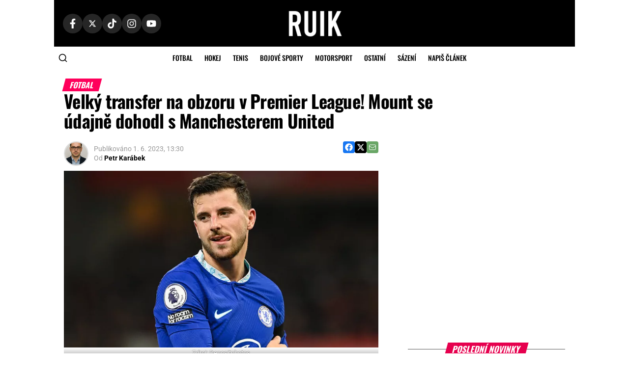

--- FILE ---
content_type: text/html; charset=UTF-8
request_url: https://www.ruik.cz/velky-transfer-na-obzoru-v-premier-league-mount-se-udajne-dohodl-s-manchesterem-united/
body_size: 37260
content:
<!DOCTYPE html>
<html lang="cs">
<head><meta charset="UTF-8" ><script>if(navigator.userAgent.match(/MSIE|Internet Explorer/i)||navigator.userAgent.match(/Trident\/7\..*?rv:11/i)){var href=document.location.href;if(!href.match(/[?&]nowprocket/)){if(href.indexOf("?")==-1){if(href.indexOf("#")==-1){document.location.href=href+"?nowprocket=1"}else{document.location.href=href.replace("#","?nowprocket=1#")}}else{if(href.indexOf("#")==-1){document.location.href=href+"&nowprocket=1"}else{document.location.href=href.replace("#","&nowprocket=1#")}}}}</script><script>(()=>{class RocketLazyLoadScripts{constructor(){this.v="2.0.4",this.userEvents=["keydown","keyup","mousedown","mouseup","mousemove","mouseover","mouseout","touchmove","touchstart","touchend","touchcancel","wheel","click","dblclick","input"],this.attributeEvents=["onblur","onclick","oncontextmenu","ondblclick","onfocus","onmousedown","onmouseenter","onmouseleave","onmousemove","onmouseout","onmouseover","onmouseup","onmousewheel","onscroll","onsubmit"]}async t(){this.i(),this.o(),/iP(ad|hone)/.test(navigator.userAgent)&&this.h(),this.u(),this.l(this),this.m(),this.k(this),this.p(this),this._(),await Promise.all([this.R(),this.L()]),this.lastBreath=Date.now(),this.S(this),this.P(),this.D(),this.O(),this.M(),await this.C(this.delayedScripts.normal),await this.C(this.delayedScripts.defer),await this.C(this.delayedScripts.async),await this.T(),await this.F(),await this.j(),await this.A(),window.dispatchEvent(new Event("rocket-allScriptsLoaded")),this.everythingLoaded=!0,this.lastTouchEnd&&await new Promise(t=>setTimeout(t,500-Date.now()+this.lastTouchEnd)),this.I(),this.H(),this.U(),this.W()}i(){this.CSPIssue=sessionStorage.getItem("rocketCSPIssue"),document.addEventListener("securitypolicyviolation",t=>{this.CSPIssue||"script-src-elem"!==t.violatedDirective||"data"!==t.blockedURI||(this.CSPIssue=!0,sessionStorage.setItem("rocketCSPIssue",!0))},{isRocket:!0})}o(){window.addEventListener("pageshow",t=>{this.persisted=t.persisted,this.realWindowLoadedFired=!0},{isRocket:!0}),window.addEventListener("pagehide",()=>{this.onFirstUserAction=null},{isRocket:!0})}h(){let t;function e(e){t=e}window.addEventListener("touchstart",e,{isRocket:!0}),window.addEventListener("touchend",function i(o){o.changedTouches[0]&&t.changedTouches[0]&&Math.abs(o.changedTouches[0].pageX-t.changedTouches[0].pageX)<10&&Math.abs(o.changedTouches[0].pageY-t.changedTouches[0].pageY)<10&&o.timeStamp-t.timeStamp<200&&(window.removeEventListener("touchstart",e,{isRocket:!0}),window.removeEventListener("touchend",i,{isRocket:!0}),"INPUT"===o.target.tagName&&"text"===o.target.type||(o.target.dispatchEvent(new TouchEvent("touchend",{target:o.target,bubbles:!0})),o.target.dispatchEvent(new MouseEvent("mouseover",{target:o.target,bubbles:!0})),o.target.dispatchEvent(new PointerEvent("click",{target:o.target,bubbles:!0,cancelable:!0,detail:1,clientX:o.changedTouches[0].clientX,clientY:o.changedTouches[0].clientY})),event.preventDefault()))},{isRocket:!0})}q(t){this.userActionTriggered||("mousemove"!==t.type||this.firstMousemoveIgnored?"keyup"===t.type||"mouseover"===t.type||"mouseout"===t.type||(this.userActionTriggered=!0,this.onFirstUserAction&&this.onFirstUserAction()):this.firstMousemoveIgnored=!0),"click"===t.type&&t.preventDefault(),t.stopPropagation(),t.stopImmediatePropagation(),"touchstart"===this.lastEvent&&"touchend"===t.type&&(this.lastTouchEnd=Date.now()),"click"===t.type&&(this.lastTouchEnd=0),this.lastEvent=t.type,t.composedPath&&t.composedPath()[0].getRootNode()instanceof ShadowRoot&&(t.rocketTarget=t.composedPath()[0]),this.savedUserEvents.push(t)}u(){this.savedUserEvents=[],this.userEventHandler=this.q.bind(this),this.userEvents.forEach(t=>window.addEventListener(t,this.userEventHandler,{passive:!1,isRocket:!0})),document.addEventListener("visibilitychange",this.userEventHandler,{isRocket:!0})}U(){this.userEvents.forEach(t=>window.removeEventListener(t,this.userEventHandler,{passive:!1,isRocket:!0})),document.removeEventListener("visibilitychange",this.userEventHandler,{isRocket:!0}),this.savedUserEvents.forEach(t=>{(t.rocketTarget||t.target).dispatchEvent(new window[t.constructor.name](t.type,t))})}m(){const t="return false",e=Array.from(this.attributeEvents,t=>"data-rocket-"+t),i="["+this.attributeEvents.join("],[")+"]",o="[data-rocket-"+this.attributeEvents.join("],[data-rocket-")+"]",s=(e,i,o)=>{o&&o!==t&&(e.setAttribute("data-rocket-"+i,o),e["rocket"+i]=new Function("event",o),e.setAttribute(i,t))};new MutationObserver(t=>{for(const n of t)"attributes"===n.type&&(n.attributeName.startsWith("data-rocket-")||this.everythingLoaded?n.attributeName.startsWith("data-rocket-")&&this.everythingLoaded&&this.N(n.target,n.attributeName.substring(12)):s(n.target,n.attributeName,n.target.getAttribute(n.attributeName))),"childList"===n.type&&n.addedNodes.forEach(t=>{if(t.nodeType===Node.ELEMENT_NODE)if(this.everythingLoaded)for(const i of[t,...t.querySelectorAll(o)])for(const t of i.getAttributeNames())e.includes(t)&&this.N(i,t.substring(12));else for(const e of[t,...t.querySelectorAll(i)])for(const t of e.getAttributeNames())this.attributeEvents.includes(t)&&s(e,t,e.getAttribute(t))})}).observe(document,{subtree:!0,childList:!0,attributeFilter:[...this.attributeEvents,...e]})}I(){this.attributeEvents.forEach(t=>{document.querySelectorAll("[data-rocket-"+t+"]").forEach(e=>{this.N(e,t)})})}N(t,e){const i=t.getAttribute("data-rocket-"+e);i&&(t.setAttribute(e,i),t.removeAttribute("data-rocket-"+e))}k(t){Object.defineProperty(HTMLElement.prototype,"onclick",{get(){return this.rocketonclick||null},set(e){this.rocketonclick=e,this.setAttribute(t.everythingLoaded?"onclick":"data-rocket-onclick","this.rocketonclick(event)")}})}S(t){function e(e,i){let o=e[i];e[i]=null,Object.defineProperty(e,i,{get:()=>o,set(s){t.everythingLoaded?o=s:e["rocket"+i]=o=s}})}e(document,"onreadystatechange"),e(window,"onload"),e(window,"onpageshow");try{Object.defineProperty(document,"readyState",{get:()=>t.rocketReadyState,set(e){t.rocketReadyState=e},configurable:!0}),document.readyState="loading"}catch(t){console.log("WPRocket DJE readyState conflict, bypassing")}}l(t){this.originalAddEventListener=EventTarget.prototype.addEventListener,this.originalRemoveEventListener=EventTarget.prototype.removeEventListener,this.savedEventListeners=[],EventTarget.prototype.addEventListener=function(e,i,o){o&&o.isRocket||!t.B(e,this)&&!t.userEvents.includes(e)||t.B(e,this)&&!t.userActionTriggered||e.startsWith("rocket-")||t.everythingLoaded?t.originalAddEventListener.call(this,e,i,o):(t.savedEventListeners.push({target:this,remove:!1,type:e,func:i,options:o}),"mouseenter"!==e&&"mouseleave"!==e||t.originalAddEventListener.call(this,e,t.savedUserEvents.push,o))},EventTarget.prototype.removeEventListener=function(e,i,o){o&&o.isRocket||!t.B(e,this)&&!t.userEvents.includes(e)||t.B(e,this)&&!t.userActionTriggered||e.startsWith("rocket-")||t.everythingLoaded?t.originalRemoveEventListener.call(this,e,i,o):t.savedEventListeners.push({target:this,remove:!0,type:e,func:i,options:o})}}J(t,e){this.savedEventListeners=this.savedEventListeners.filter(i=>{let o=i.type,s=i.target||window;return e!==o||t!==s||(this.B(o,s)&&(i.type="rocket-"+o),this.$(i),!1)})}H(){EventTarget.prototype.addEventListener=this.originalAddEventListener,EventTarget.prototype.removeEventListener=this.originalRemoveEventListener,this.savedEventListeners.forEach(t=>this.$(t))}$(t){t.remove?this.originalRemoveEventListener.call(t.target,t.type,t.func,t.options):this.originalAddEventListener.call(t.target,t.type,t.func,t.options)}p(t){let e;function i(e){return t.everythingLoaded?e:e.split(" ").map(t=>"load"===t||t.startsWith("load.")?"rocket-jquery-load":t).join(" ")}function o(o){function s(e){const s=o.fn[e];o.fn[e]=o.fn.init.prototype[e]=function(){return this[0]===window&&t.userActionTriggered&&("string"==typeof arguments[0]||arguments[0]instanceof String?arguments[0]=i(arguments[0]):"object"==typeof arguments[0]&&Object.keys(arguments[0]).forEach(t=>{const e=arguments[0][t];delete arguments[0][t],arguments[0][i(t)]=e})),s.apply(this,arguments),this}}if(o&&o.fn&&!t.allJQueries.includes(o)){const e={DOMContentLoaded:[],"rocket-DOMContentLoaded":[]};for(const t in e)document.addEventListener(t,()=>{e[t].forEach(t=>t())},{isRocket:!0});o.fn.ready=o.fn.init.prototype.ready=function(i){function s(){parseInt(o.fn.jquery)>2?setTimeout(()=>i.bind(document)(o)):i.bind(document)(o)}return"function"==typeof i&&(t.realDomReadyFired?!t.userActionTriggered||t.fauxDomReadyFired?s():e["rocket-DOMContentLoaded"].push(s):e.DOMContentLoaded.push(s)),o([])},s("on"),s("one"),s("off"),t.allJQueries.push(o)}e=o}t.allJQueries=[],o(window.jQuery),Object.defineProperty(window,"jQuery",{get:()=>e,set(t){o(t)}})}P(){const t=new Map;document.write=document.writeln=function(e){const i=document.currentScript,o=document.createRange(),s=i.parentElement;let n=t.get(i);void 0===n&&(n=i.nextSibling,t.set(i,n));const c=document.createDocumentFragment();o.setStart(c,0),c.appendChild(o.createContextualFragment(e)),s.insertBefore(c,n)}}async R(){return new Promise(t=>{this.userActionTriggered?t():this.onFirstUserAction=t})}async L(){return new Promise(t=>{document.addEventListener("DOMContentLoaded",()=>{this.realDomReadyFired=!0,t()},{isRocket:!0})})}async j(){return this.realWindowLoadedFired?Promise.resolve():new Promise(t=>{window.addEventListener("load",t,{isRocket:!0})})}M(){this.pendingScripts=[];this.scriptsMutationObserver=new MutationObserver(t=>{for(const e of t)e.addedNodes.forEach(t=>{"SCRIPT"!==t.tagName||t.noModule||t.isWPRocket||this.pendingScripts.push({script:t,promise:new Promise(e=>{const i=()=>{const i=this.pendingScripts.findIndex(e=>e.script===t);i>=0&&this.pendingScripts.splice(i,1),e()};t.addEventListener("load",i,{isRocket:!0}),t.addEventListener("error",i,{isRocket:!0}),setTimeout(i,1e3)})})})}),this.scriptsMutationObserver.observe(document,{childList:!0,subtree:!0})}async F(){await this.X(),this.pendingScripts.length?(await this.pendingScripts[0].promise,await this.F()):this.scriptsMutationObserver.disconnect()}D(){this.delayedScripts={normal:[],async:[],defer:[]},document.querySelectorAll("script[type$=rocketlazyloadscript]").forEach(t=>{t.hasAttribute("data-rocket-src")?t.hasAttribute("async")&&!1!==t.async?this.delayedScripts.async.push(t):t.hasAttribute("defer")&&!1!==t.defer||"module"===t.getAttribute("data-rocket-type")?this.delayedScripts.defer.push(t):this.delayedScripts.normal.push(t):this.delayedScripts.normal.push(t)})}async _(){await this.L();let t=[];document.querySelectorAll("script[type$=rocketlazyloadscript][data-rocket-src]").forEach(e=>{let i=e.getAttribute("data-rocket-src");if(i&&!i.startsWith("data:")){i.startsWith("//")&&(i=location.protocol+i);try{const o=new URL(i).origin;o!==location.origin&&t.push({src:o,crossOrigin:e.crossOrigin||"module"===e.getAttribute("data-rocket-type")})}catch(t){}}}),t=[...new Map(t.map(t=>[JSON.stringify(t),t])).values()],this.Y(t,"preconnect")}async G(t){if(await this.K(),!0!==t.noModule||!("noModule"in HTMLScriptElement.prototype))return new Promise(e=>{let i;function o(){(i||t).setAttribute("data-rocket-status","executed"),e()}try{if(navigator.userAgent.includes("Firefox/")||""===navigator.vendor||this.CSPIssue)i=document.createElement("script"),[...t.attributes].forEach(t=>{let e=t.nodeName;"type"!==e&&("data-rocket-type"===e&&(e="type"),"data-rocket-src"===e&&(e="src"),i.setAttribute(e,t.nodeValue))}),t.text&&(i.text=t.text),t.nonce&&(i.nonce=t.nonce),i.hasAttribute("src")?(i.addEventListener("load",o,{isRocket:!0}),i.addEventListener("error",()=>{i.setAttribute("data-rocket-status","failed-network"),e()},{isRocket:!0}),setTimeout(()=>{i.isConnected||e()},1)):(i.text=t.text,o()),i.isWPRocket=!0,t.parentNode.replaceChild(i,t);else{const i=t.getAttribute("data-rocket-type"),s=t.getAttribute("data-rocket-src");i?(t.type=i,t.removeAttribute("data-rocket-type")):t.removeAttribute("type"),t.addEventListener("load",o,{isRocket:!0}),t.addEventListener("error",i=>{this.CSPIssue&&i.target.src.startsWith("data:")?(console.log("WPRocket: CSP fallback activated"),t.removeAttribute("src"),this.G(t).then(e)):(t.setAttribute("data-rocket-status","failed-network"),e())},{isRocket:!0}),s?(t.fetchPriority="high",t.removeAttribute("data-rocket-src"),t.src=s):t.src="data:text/javascript;base64,"+window.btoa(unescape(encodeURIComponent(t.text)))}}catch(i){t.setAttribute("data-rocket-status","failed-transform"),e()}});t.setAttribute("data-rocket-status","skipped")}async C(t){const e=t.shift();return e?(e.isConnected&&await this.G(e),this.C(t)):Promise.resolve()}O(){this.Y([...this.delayedScripts.normal,...this.delayedScripts.defer,...this.delayedScripts.async],"preload")}Y(t,e){this.trash=this.trash||[];let i=!0;var o=document.createDocumentFragment();t.forEach(t=>{const s=t.getAttribute&&t.getAttribute("data-rocket-src")||t.src;if(s&&!s.startsWith("data:")){const n=document.createElement("link");n.href=s,n.rel=e,"preconnect"!==e&&(n.as="script",n.fetchPriority=i?"high":"low"),t.getAttribute&&"module"===t.getAttribute("data-rocket-type")&&(n.crossOrigin=!0),t.crossOrigin&&(n.crossOrigin=t.crossOrigin),t.integrity&&(n.integrity=t.integrity),t.nonce&&(n.nonce=t.nonce),o.appendChild(n),this.trash.push(n),i=!1}}),document.head.appendChild(o)}W(){this.trash.forEach(t=>t.remove())}async T(){try{document.readyState="interactive"}catch(t){}this.fauxDomReadyFired=!0;try{await this.K(),this.J(document,"readystatechange"),document.dispatchEvent(new Event("rocket-readystatechange")),await this.K(),document.rocketonreadystatechange&&document.rocketonreadystatechange(),await this.K(),this.J(document,"DOMContentLoaded"),document.dispatchEvent(new Event("rocket-DOMContentLoaded")),await this.K(),this.J(window,"DOMContentLoaded"),window.dispatchEvent(new Event("rocket-DOMContentLoaded"))}catch(t){console.error(t)}}async A(){try{document.readyState="complete"}catch(t){}try{await this.K(),this.J(document,"readystatechange"),document.dispatchEvent(new Event("rocket-readystatechange")),await this.K(),document.rocketonreadystatechange&&document.rocketonreadystatechange(),await this.K(),this.J(window,"load"),window.dispatchEvent(new Event("rocket-load")),await this.K(),window.rocketonload&&window.rocketonload(),await this.K(),this.allJQueries.forEach(t=>t(window).trigger("rocket-jquery-load")),await this.K(),this.J(window,"pageshow");const t=new Event("rocket-pageshow");t.persisted=this.persisted,window.dispatchEvent(t),await this.K(),window.rocketonpageshow&&window.rocketonpageshow({persisted:this.persisted})}catch(t){console.error(t)}}async K(){Date.now()-this.lastBreath>45&&(await this.X(),this.lastBreath=Date.now())}async X(){return document.hidden?new Promise(t=>setTimeout(t)):new Promise(t=>requestAnimationFrame(t))}B(t,e){return e===document&&"readystatechange"===t||(e===document&&"DOMContentLoaded"===t||(e===window&&"DOMContentLoaded"===t||(e===window&&"load"===t||e===window&&"pageshow"===t)))}static run(){(new RocketLazyLoadScripts).t()}}RocketLazyLoadScripts.run()})();</script>
    <!-- Custom Consent Mode script -->
    <script type="rocketlazyloadscript">
    window.iabConfig = {
    allowedVendors: [755, 621],
    allowedGoogleVendors: []
    }
    </script>
    <script type="rocketlazyloadscript">
    window.dataLayer = window.dataLayer || [];
    function gtag() {
        dataLayer.push(arguments);
    }
    gtag("consent", "default", {
        ad_storage: "denied",
        ad_user_data: "denied", 
        ad_personalization: "denied",
        analytics_storage: "denied",
        functionality_storage: "denied",
        personalization_storage: "denied",
        security_storage: "granted",
        wait_for_update: 2000,
    });
    gtag("set", "ads_data_redaction", true);
    gtag("set", "url_passthrough", true);
    </script>
    <!-- Custom Consent Mode script -->
    <!-- Google Tag Manager -->
    <script type="rocketlazyloadscript">(function(w,d,s,l,i){w[l]=w[l]||[];w[l].push({'gtm.start':
    new Date().getTime(),event:'gtm.js'});var f=d.getElementsByTagName(s)[0],
    j=d.createElement(s),dl=l!='dataLayer'?'&l='+l:'';j.async=true;j.src=
    'https://www.googletagmanager.com/gtm.js?id='+i+dl;f.parentNode.insertBefore(j,f);
    })(window,document,'script','dataLayer','GTM-KL2GG7PF');</script>
    <!-- End Google Tag Manager -->
            <script type="rocketlazyloadscript">
            window.isBettingSitePart = false;
        </script>
        
    <meta name="viewport" id="viewport" content="width=device-width, initial-scale=1.0, maximum-scale=5.0, minimum-scale=1.0, user-scalable=yes" />
    <link rel="shortcut icon" href="https://www.ruik.cz/wp-content/uploads/2021/10/ruik-logo-favicon.png" />    <link rel="pingback" href="https://www.ruik.cz/xmlrpc.php" />
        <meta name="google-adsense-account" content="ca-pub-8952605772049216">
    <meta name='robots' content='index, follow, max-image-preview:large, max-snippet:-1, max-video-preview:-1' />
<script type="rocketlazyloadscript" data-minify="1" id="cookieyes" data-rocket-type="text/javascript" data-rocket-src="https://www.ruik.cz/wp-content/cache/min/1/client_data/02cea419593fa66fd8914b25/script.js?ver=1768991644"></script>
	<!-- This site is optimized with the Yoast SEO plugin v26.8 - https://yoast.com/product/yoast-seo-wordpress/ -->
	<title>Velký transfer na obzoru v Premier League! Mount se údajně dohodl s Manchesterem United - Ruik.cz</title>
<link data-rocket-prefetch href="https://h.seznam.cz" rel="dns-prefetch">
<link data-rocket-prefetch href="https://www.googletagmanager.com" rel="dns-prefetch">
<link data-rocket-prefetch href="https://cdn-cookieyes.com" rel="dns-prefetch">
<link data-rocket-prefetch href="https://cdn.datatables.net" rel="dns-prefetch">
<link data-rocket-prefetch href="https://pocitadlolibise.seznam.cz" rel="dns-prefetch">
<link data-rocket-prefetch href="https://d.seznam.cz" rel="dns-prefetch">
<link data-rocket-prefetch href="https://ajax.googleapis.com" rel="dns-prefetch">
<link data-rocket-prefetch href="https://d21-a.sdn.cz" rel="dns-prefetch">
<link data-rocket-prefetch href="https://platform.twitter.com" rel="dns-prefetch">
<link data-rocket-prefetch href="https://p.softmedia.cz" rel="dns-prefetch"><link rel="preload" data-rocket-preload as="image" imagesrcset="https://www.ruik.cz/wp-content/webp-express/webp-images/doc-root/wp-content/uploads/2023/01/Depositphotos_633052898_S.jpg.webp 800w, https://www.ruik.cz/wp-content/webp-express/webp-images/doc-root/wp-content/uploads/2023/01/Depositphotos_633052898_S-350x197.jpg.webp 350w, https://www.ruik.cz/wp-content/webp-express/webp-images/doc-root/wp-content/uploads/2023/01/Depositphotos_633052898_S-768x432.jpg.webp 768w" imagesizes="(max-width: 740px) 100vw, 740px" fetchpriority="high">
	<meta name="description" content="V Premier League je na obzoru velká přestupová bomba. Vítěz Ligy mistrů s Chelsea Mason Mount se údajně dohodl s Manchesterem United a měl by se stěhovat k Red Devils." />
	<link rel="canonical" href="https://www.ruik.cz/velky-transfer-na-obzoru-v-premier-league-mount-se-udajne-dohodl-s-manchesterem-united/" />
	<meta property="og:locale" content="cs_CZ" />
	<meta property="og:type" content="article" />
	<meta property="og:title" content="Velký transfer na obzoru v Premier League! Mount se údajně dohodl s Manchesterem United - Ruik.cz" />
	<meta property="og:description" content="V Premier League je na obzoru velká přestupová bomba. Vítěz Ligy mistrů s Chelsea Mason Mount se údajně dohodl s Manchesterem United a měl by se stěhovat k Red Devils." />
	<meta property="og:url" content="https://www.ruik.cz/velky-transfer-na-obzoru-v-premier-league-mount-se-udajne-dohodl-s-manchesterem-united/" />
	<meta property="og:site_name" content="Ruik.cz" />
	<meta property="article:publisher" content="https://www.facebook.com/ruik.cz" />
	<meta property="article:published_time" content="2023-06-01T11:30:00+00:00" />
	<meta property="article:modified_time" content="2023-06-01T11:35:59+00:00" />
	<meta property="og:image" content="https://www.ruik.cz/wp-content/uploads/2023/01/Depositphotos_633052898_S.jpg" />
	<meta property="og:image:width" content="800" />
	<meta property="og:image:height" content="450" />
	<meta property="og:image:type" content="image/jpeg" />
	<meta name="author" content="Petr Karábek" />
	<meta name="twitter:card" content="summary_large_image" />
	<meta name="twitter:creator" content="@ruikcz" />
	<meta name="twitter:site" content="@ruikcz" />
	<meta name="twitter:label1" content="Napsal(a)" />
	<meta name="twitter:data1" content="Petr Karábek" />
	<!-- / Yoast SEO plugin. -->


								<script id="omgf-pro-remove-async-google-fonts" type="text/javascript" src="[data-uri]"></script>
				<link rel='dns-prefetch' href='//cdn.datatables.net' />


<link rel="alternate" type="application/rss+xml" title="Ruik.cz &raquo; RSS zdroj" href="https://www.ruik.cz/feed/" />
<link rel="alternate" type="application/rss+xml" title="Ruik.cz &raquo; RSS komentářů" href="https://www.ruik.cz/comments/feed/" />
<link rel="alternate" type="application/rss+xml" title="Ruik.cz &raquo; RSS komentářů pro Velký transfer na obzoru v Premier League! Mount se údajně dohodl s Manchesterem United" href="https://www.ruik.cz/velky-transfer-na-obzoru-v-premier-league-mount-se-udajne-dohodl-s-manchesterem-united/feed/" />
<link id='omgf-preload-0' rel='preload' href='//www.ruik.cz/wp-content/uploads/omgf/mvp-fonts-mod-v1yix/oswald-normal-latin-ext.woff2?ver=1749543837' as='font' type='font/woff2' crossorigin />
<link id='omgf-preload-1' rel='preload' href='//www.ruik.cz/wp-content/uploads/omgf/mvp-fonts-mod-v1yix/oswald-normal-latin.woff2?ver=1749543837' as='font' type='font/woff2' crossorigin />
<link id='omgf-preload-2' rel='preload' href='//www.ruik.cz/wp-content/uploads/omgf/mvp-fonts-mod-v1yix/roboto-normal-latin-ext.woff2?ver=1749543837' as='font' type='font/woff2' crossorigin />
<link id='omgf-preload-3' rel='preload' href='//www.ruik.cz/wp-content/uploads/omgf/mvp-fonts-mod-v1yix/roboto-normal-latin.woff2?ver=1749543837' as='font' type='font/woff2' crossorigin />
<link rel="alternate" title="oEmbed (JSON)" type="application/json+oembed" href="https://www.ruik.cz/wp-json/oembed/1.0/embed?url=https%3A%2F%2Fwww.ruik.cz%2Fvelky-transfer-na-obzoru-v-premier-league-mount-se-udajne-dohodl-s-manchesterem-united%2F" />
<link rel="alternate" title="oEmbed (XML)" type="text/xml+oembed" href="https://www.ruik.cz/wp-json/oembed/1.0/embed?url=https%3A%2F%2Fwww.ruik.cz%2Fvelky-transfer-na-obzoru-v-premier-league-mount-se-udajne-dohodl-s-manchesterem-united%2F&#038;format=xml" />
<style id='wp-img-auto-sizes-contain-inline-css' type='text/css'>
img:is([sizes=auto i],[sizes^="auto," i]){contain-intrinsic-size:3000px 1500px}
/*# sourceURL=wp-img-auto-sizes-contain-inline-css */
</style>
<style id='wp-emoji-styles-inline-css' type='text/css'>

	img.wp-smiley, img.emoji {
		display: inline !important;
		border: none !important;
		box-shadow: none !important;
		height: 1em !important;
		width: 1em !important;
		margin: 0 0.07em !important;
		vertical-align: -0.1em !important;
		background: none !important;
		padding: 0 !important;
	}
/*# sourceURL=wp-emoji-styles-inline-css */
</style>
<link rel='stylesheet' id='wp-block-library-css' href='https://www.ruik.cz/wp-includes/css/dist/block-library/style.min.css?ver=6.9' type='text/css' media='all' />
<style id='wp-block-gallery-inline-css' type='text/css'>
.blocks-gallery-grid:not(.has-nested-images),.wp-block-gallery:not(.has-nested-images){display:flex;flex-wrap:wrap;list-style-type:none;margin:0;padding:0}.blocks-gallery-grid:not(.has-nested-images) .blocks-gallery-image,.blocks-gallery-grid:not(.has-nested-images) .blocks-gallery-item,.wp-block-gallery:not(.has-nested-images) .blocks-gallery-image,.wp-block-gallery:not(.has-nested-images) .blocks-gallery-item{display:flex;flex-direction:column;flex-grow:1;justify-content:center;margin:0 1em 1em 0;position:relative;width:calc(50% - 1em)}.blocks-gallery-grid:not(.has-nested-images) .blocks-gallery-image:nth-of-type(2n),.blocks-gallery-grid:not(.has-nested-images) .blocks-gallery-item:nth-of-type(2n),.wp-block-gallery:not(.has-nested-images) .blocks-gallery-image:nth-of-type(2n),.wp-block-gallery:not(.has-nested-images) .blocks-gallery-item:nth-of-type(2n){margin-right:0}.blocks-gallery-grid:not(.has-nested-images) .blocks-gallery-image figure,.blocks-gallery-grid:not(.has-nested-images) .blocks-gallery-item figure,.wp-block-gallery:not(.has-nested-images) .blocks-gallery-image figure,.wp-block-gallery:not(.has-nested-images) .blocks-gallery-item figure{align-items:flex-end;display:flex;height:100%;justify-content:flex-start;margin:0}.blocks-gallery-grid:not(.has-nested-images) .blocks-gallery-image img,.blocks-gallery-grid:not(.has-nested-images) .blocks-gallery-item img,.wp-block-gallery:not(.has-nested-images) .blocks-gallery-image img,.wp-block-gallery:not(.has-nested-images) .blocks-gallery-item img{display:block;height:auto;max-width:100%;width:auto}.blocks-gallery-grid:not(.has-nested-images) .blocks-gallery-image figcaption,.blocks-gallery-grid:not(.has-nested-images) .blocks-gallery-item figcaption,.wp-block-gallery:not(.has-nested-images) .blocks-gallery-image figcaption,.wp-block-gallery:not(.has-nested-images) .blocks-gallery-item figcaption{background:linear-gradient(0deg,#000000b3,#0000004d 70%,#0000);bottom:0;box-sizing:border-box;color:#fff;font-size:.8em;margin:0;max-height:100%;overflow:auto;padding:3em .77em .7em;position:absolute;text-align:center;width:100%;z-index:2}.blocks-gallery-grid:not(.has-nested-images) .blocks-gallery-image figcaption img,.blocks-gallery-grid:not(.has-nested-images) .blocks-gallery-item figcaption img,.wp-block-gallery:not(.has-nested-images) .blocks-gallery-image figcaption img,.wp-block-gallery:not(.has-nested-images) .blocks-gallery-item figcaption img{display:inline}.blocks-gallery-grid:not(.has-nested-images) figcaption,.wp-block-gallery:not(.has-nested-images) figcaption{flex-grow:1}.blocks-gallery-grid:not(.has-nested-images).is-cropped .blocks-gallery-image a,.blocks-gallery-grid:not(.has-nested-images).is-cropped .blocks-gallery-image img,.blocks-gallery-grid:not(.has-nested-images).is-cropped .blocks-gallery-item a,.blocks-gallery-grid:not(.has-nested-images).is-cropped .blocks-gallery-item img,.wp-block-gallery:not(.has-nested-images).is-cropped .blocks-gallery-image a,.wp-block-gallery:not(.has-nested-images).is-cropped .blocks-gallery-image img,.wp-block-gallery:not(.has-nested-images).is-cropped .blocks-gallery-item a,.wp-block-gallery:not(.has-nested-images).is-cropped .blocks-gallery-item img{flex:1;height:100%;object-fit:cover;width:100%}.blocks-gallery-grid:not(.has-nested-images).columns-1 .blocks-gallery-image,.blocks-gallery-grid:not(.has-nested-images).columns-1 .blocks-gallery-item,.wp-block-gallery:not(.has-nested-images).columns-1 .blocks-gallery-image,.wp-block-gallery:not(.has-nested-images).columns-1 .blocks-gallery-item{margin-right:0;width:100%}@media (min-width:600px){.blocks-gallery-grid:not(.has-nested-images).columns-3 .blocks-gallery-image,.blocks-gallery-grid:not(.has-nested-images).columns-3 .blocks-gallery-item,.wp-block-gallery:not(.has-nested-images).columns-3 .blocks-gallery-image,.wp-block-gallery:not(.has-nested-images).columns-3 .blocks-gallery-item{margin-right:1em;width:calc(33.33333% - .66667em)}.blocks-gallery-grid:not(.has-nested-images).columns-4 .blocks-gallery-image,.blocks-gallery-grid:not(.has-nested-images).columns-4 .blocks-gallery-item,.wp-block-gallery:not(.has-nested-images).columns-4 .blocks-gallery-image,.wp-block-gallery:not(.has-nested-images).columns-4 .blocks-gallery-item{margin-right:1em;width:calc(25% - .75em)}.blocks-gallery-grid:not(.has-nested-images).columns-5 .blocks-gallery-image,.blocks-gallery-grid:not(.has-nested-images).columns-5 .blocks-gallery-item,.wp-block-gallery:not(.has-nested-images).columns-5 .blocks-gallery-image,.wp-block-gallery:not(.has-nested-images).columns-5 .blocks-gallery-item{margin-right:1em;width:calc(20% - .8em)}.blocks-gallery-grid:not(.has-nested-images).columns-6 .blocks-gallery-image,.blocks-gallery-grid:not(.has-nested-images).columns-6 .blocks-gallery-item,.wp-block-gallery:not(.has-nested-images).columns-6 .blocks-gallery-image,.wp-block-gallery:not(.has-nested-images).columns-6 .blocks-gallery-item{margin-right:1em;width:calc(16.66667% - .83333em)}.blocks-gallery-grid:not(.has-nested-images).columns-7 .blocks-gallery-image,.blocks-gallery-grid:not(.has-nested-images).columns-7 .blocks-gallery-item,.wp-block-gallery:not(.has-nested-images).columns-7 .blocks-gallery-image,.wp-block-gallery:not(.has-nested-images).columns-7 .blocks-gallery-item{margin-right:1em;width:calc(14.28571% - .85714em)}.blocks-gallery-grid:not(.has-nested-images).columns-8 .blocks-gallery-image,.blocks-gallery-grid:not(.has-nested-images).columns-8 .blocks-gallery-item,.wp-block-gallery:not(.has-nested-images).columns-8 .blocks-gallery-image,.wp-block-gallery:not(.has-nested-images).columns-8 .blocks-gallery-item{margin-right:1em;width:calc(12.5% - .875em)}.blocks-gallery-grid:not(.has-nested-images).columns-1 .blocks-gallery-image:nth-of-type(1n),.blocks-gallery-grid:not(.has-nested-images).columns-1 .blocks-gallery-item:nth-of-type(1n),.blocks-gallery-grid:not(.has-nested-images).columns-2 .blocks-gallery-image:nth-of-type(2n),.blocks-gallery-grid:not(.has-nested-images).columns-2 .blocks-gallery-item:nth-of-type(2n),.blocks-gallery-grid:not(.has-nested-images).columns-3 .blocks-gallery-image:nth-of-type(3n),.blocks-gallery-grid:not(.has-nested-images).columns-3 .blocks-gallery-item:nth-of-type(3n),.blocks-gallery-grid:not(.has-nested-images).columns-4 .blocks-gallery-image:nth-of-type(4n),.blocks-gallery-grid:not(.has-nested-images).columns-4 .blocks-gallery-item:nth-of-type(4n),.blocks-gallery-grid:not(.has-nested-images).columns-5 .blocks-gallery-image:nth-of-type(5n),.blocks-gallery-grid:not(.has-nested-images).columns-5 .blocks-gallery-item:nth-of-type(5n),.blocks-gallery-grid:not(.has-nested-images).columns-6 .blocks-gallery-image:nth-of-type(6n),.blocks-gallery-grid:not(.has-nested-images).columns-6 .blocks-gallery-item:nth-of-type(6n),.blocks-gallery-grid:not(.has-nested-images).columns-7 .blocks-gallery-image:nth-of-type(7n),.blocks-gallery-grid:not(.has-nested-images).columns-7 .blocks-gallery-item:nth-of-type(7n),.blocks-gallery-grid:not(.has-nested-images).columns-8 .blocks-gallery-image:nth-of-type(8n),.blocks-gallery-grid:not(.has-nested-images).columns-8 .blocks-gallery-item:nth-of-type(8n),.wp-block-gallery:not(.has-nested-images).columns-1 .blocks-gallery-image:nth-of-type(1n),.wp-block-gallery:not(.has-nested-images).columns-1 .blocks-gallery-item:nth-of-type(1n),.wp-block-gallery:not(.has-nested-images).columns-2 .blocks-gallery-image:nth-of-type(2n),.wp-block-gallery:not(.has-nested-images).columns-2 .blocks-gallery-item:nth-of-type(2n),.wp-block-gallery:not(.has-nested-images).columns-3 .blocks-gallery-image:nth-of-type(3n),.wp-block-gallery:not(.has-nested-images).columns-3 .blocks-gallery-item:nth-of-type(3n),.wp-block-gallery:not(.has-nested-images).columns-4 .blocks-gallery-image:nth-of-type(4n),.wp-block-gallery:not(.has-nested-images).columns-4 .blocks-gallery-item:nth-of-type(4n),.wp-block-gallery:not(.has-nested-images).columns-5 .blocks-gallery-image:nth-of-type(5n),.wp-block-gallery:not(.has-nested-images).columns-5 .blocks-gallery-item:nth-of-type(5n),.wp-block-gallery:not(.has-nested-images).columns-6 .blocks-gallery-image:nth-of-type(6n),.wp-block-gallery:not(.has-nested-images).columns-6 .blocks-gallery-item:nth-of-type(6n),.wp-block-gallery:not(.has-nested-images).columns-7 .blocks-gallery-image:nth-of-type(7n),.wp-block-gallery:not(.has-nested-images).columns-7 .blocks-gallery-item:nth-of-type(7n),.wp-block-gallery:not(.has-nested-images).columns-8 .blocks-gallery-image:nth-of-type(8n),.wp-block-gallery:not(.has-nested-images).columns-8 .blocks-gallery-item:nth-of-type(8n){margin-right:0}}.blocks-gallery-grid:not(.has-nested-images) .blocks-gallery-image:last-child,.blocks-gallery-grid:not(.has-nested-images) .blocks-gallery-item:last-child,.wp-block-gallery:not(.has-nested-images) .blocks-gallery-image:last-child,.wp-block-gallery:not(.has-nested-images) .blocks-gallery-item:last-child{margin-right:0}.blocks-gallery-grid:not(.has-nested-images).alignleft,.blocks-gallery-grid:not(.has-nested-images).alignright,.wp-block-gallery:not(.has-nested-images).alignleft,.wp-block-gallery:not(.has-nested-images).alignright{max-width:420px;width:100%}.blocks-gallery-grid:not(.has-nested-images).aligncenter .blocks-gallery-item figure,.wp-block-gallery:not(.has-nested-images).aligncenter .blocks-gallery-item figure{justify-content:center}.wp-block-gallery:not(.is-cropped) .blocks-gallery-item{align-self:flex-start}figure.wp-block-gallery.has-nested-images{align-items:normal}.wp-block-gallery.has-nested-images figure.wp-block-image:not(#individual-image){margin:0;width:calc(50% - var(--wp--style--unstable-gallery-gap, 16px)/2)}.wp-block-gallery.has-nested-images figure.wp-block-image{box-sizing:border-box;display:flex;flex-direction:column;flex-grow:1;justify-content:center;max-width:100%;position:relative}.wp-block-gallery.has-nested-images figure.wp-block-image>a,.wp-block-gallery.has-nested-images figure.wp-block-image>div{flex-direction:column;flex-grow:1;margin:0}.wp-block-gallery.has-nested-images figure.wp-block-image img{display:block;height:auto;max-width:100%!important;width:auto}.wp-block-gallery.has-nested-images figure.wp-block-image figcaption,.wp-block-gallery.has-nested-images figure.wp-block-image:has(figcaption):before{bottom:0;left:0;max-height:100%;position:absolute;right:0}.wp-block-gallery.has-nested-images figure.wp-block-image:has(figcaption):before{backdrop-filter:blur(3px);content:"";height:100%;-webkit-mask-image:linear-gradient(0deg,#000 20%,#0000);mask-image:linear-gradient(0deg,#000 20%,#0000);max-height:40%;pointer-events:none}.wp-block-gallery.has-nested-images figure.wp-block-image figcaption{box-sizing:border-box;color:#fff;font-size:13px;margin:0;overflow:auto;padding:1em;text-align:center;text-shadow:0 0 1.5px #000}.wp-block-gallery.has-nested-images figure.wp-block-image figcaption::-webkit-scrollbar{height:12px;width:12px}.wp-block-gallery.has-nested-images figure.wp-block-image figcaption::-webkit-scrollbar-track{background-color:initial}.wp-block-gallery.has-nested-images figure.wp-block-image figcaption::-webkit-scrollbar-thumb{background-clip:padding-box;background-color:initial;border:3px solid #0000;border-radius:8px}.wp-block-gallery.has-nested-images figure.wp-block-image figcaption:focus-within::-webkit-scrollbar-thumb,.wp-block-gallery.has-nested-images figure.wp-block-image figcaption:focus::-webkit-scrollbar-thumb,.wp-block-gallery.has-nested-images figure.wp-block-image figcaption:hover::-webkit-scrollbar-thumb{background-color:#fffc}.wp-block-gallery.has-nested-images figure.wp-block-image figcaption{scrollbar-color:#0000 #0000;scrollbar-gutter:stable both-edges;scrollbar-width:thin}.wp-block-gallery.has-nested-images figure.wp-block-image figcaption:focus,.wp-block-gallery.has-nested-images figure.wp-block-image figcaption:focus-within,.wp-block-gallery.has-nested-images figure.wp-block-image figcaption:hover{scrollbar-color:#fffc #0000}.wp-block-gallery.has-nested-images figure.wp-block-image figcaption{will-change:transform}@media (hover:none){.wp-block-gallery.has-nested-images figure.wp-block-image figcaption{scrollbar-color:#fffc #0000}}.wp-block-gallery.has-nested-images figure.wp-block-image figcaption{background:linear-gradient(0deg,#0006,#0000)}.wp-block-gallery.has-nested-images figure.wp-block-image figcaption img{display:inline}.wp-block-gallery.has-nested-images figure.wp-block-image figcaption a{color:inherit}.wp-block-gallery.has-nested-images figure.wp-block-image.has-custom-border img{box-sizing:border-box}.wp-block-gallery.has-nested-images figure.wp-block-image.has-custom-border>a,.wp-block-gallery.has-nested-images figure.wp-block-image.has-custom-border>div,.wp-block-gallery.has-nested-images figure.wp-block-image.is-style-rounded>a,.wp-block-gallery.has-nested-images figure.wp-block-image.is-style-rounded>div{flex:1 1 auto}.wp-block-gallery.has-nested-images figure.wp-block-image.has-custom-border figcaption,.wp-block-gallery.has-nested-images figure.wp-block-image.is-style-rounded figcaption{background:none;color:inherit;flex:initial;margin:0;padding:10px 10px 9px;position:relative;text-shadow:none}.wp-block-gallery.has-nested-images figure.wp-block-image.has-custom-border:before,.wp-block-gallery.has-nested-images figure.wp-block-image.is-style-rounded:before{content:none}.wp-block-gallery.has-nested-images figcaption{flex-basis:100%;flex-grow:1;text-align:center}.wp-block-gallery.has-nested-images:not(.is-cropped) figure.wp-block-image:not(#individual-image){margin-bottom:auto;margin-top:0}.wp-block-gallery.has-nested-images.is-cropped figure.wp-block-image:not(#individual-image){align-self:inherit}.wp-block-gallery.has-nested-images.is-cropped figure.wp-block-image:not(#individual-image)>a,.wp-block-gallery.has-nested-images.is-cropped figure.wp-block-image:not(#individual-image)>div:not(.components-drop-zone){display:flex}.wp-block-gallery.has-nested-images.is-cropped figure.wp-block-image:not(#individual-image) a,.wp-block-gallery.has-nested-images.is-cropped figure.wp-block-image:not(#individual-image) img{flex:1 0 0%;height:100%;object-fit:cover;width:100%}.wp-block-gallery.has-nested-images.columns-1 figure.wp-block-image:not(#individual-image){width:100%}@media (min-width:600px){.wp-block-gallery.has-nested-images.columns-3 figure.wp-block-image:not(#individual-image){width:calc(33.33333% - var(--wp--style--unstable-gallery-gap, 16px)*.66667)}.wp-block-gallery.has-nested-images.columns-4 figure.wp-block-image:not(#individual-image){width:calc(25% - var(--wp--style--unstable-gallery-gap, 16px)*.75)}.wp-block-gallery.has-nested-images.columns-5 figure.wp-block-image:not(#individual-image){width:calc(20% - var(--wp--style--unstable-gallery-gap, 16px)*.8)}.wp-block-gallery.has-nested-images.columns-6 figure.wp-block-image:not(#individual-image){width:calc(16.66667% - var(--wp--style--unstable-gallery-gap, 16px)*.83333)}.wp-block-gallery.has-nested-images.columns-7 figure.wp-block-image:not(#individual-image){width:calc(14.28571% - var(--wp--style--unstable-gallery-gap, 16px)*.85714)}.wp-block-gallery.has-nested-images.columns-8 figure.wp-block-image:not(#individual-image){width:calc(12.5% - var(--wp--style--unstable-gallery-gap, 16px)*.875)}.wp-block-gallery.has-nested-images.columns-default figure.wp-block-image:not(#individual-image){width:calc(33.33% - var(--wp--style--unstable-gallery-gap, 16px)*.66667)}.wp-block-gallery.has-nested-images.columns-default figure.wp-block-image:not(#individual-image):first-child:nth-last-child(2),.wp-block-gallery.has-nested-images.columns-default figure.wp-block-image:not(#individual-image):first-child:nth-last-child(2)~figure.wp-block-image:not(#individual-image){width:calc(50% - var(--wp--style--unstable-gallery-gap, 16px)*.5)}.wp-block-gallery.has-nested-images.columns-default figure.wp-block-image:not(#individual-image):first-child:last-child{width:100%}}.wp-block-gallery.has-nested-images.alignleft,.wp-block-gallery.has-nested-images.alignright{max-width:420px;width:100%}.wp-block-gallery.has-nested-images.aligncenter{justify-content:center}
/*# sourceURL=https://www.ruik.cz/wp-includes/blocks/gallery/style.min.css */
</style>
<style id='wp-block-image-inline-css' type='text/css'>
.wp-block-image>a,.wp-block-image>figure>a{display:inline-block}.wp-block-image img{box-sizing:border-box;height:auto;max-width:100%;vertical-align:bottom}@media not (prefers-reduced-motion){.wp-block-image img.hide{visibility:hidden}.wp-block-image img.show{animation:show-content-image .4s}}.wp-block-image[style*=border-radius] img,.wp-block-image[style*=border-radius]>a{border-radius:inherit}.wp-block-image.has-custom-border img{box-sizing:border-box}.wp-block-image.aligncenter{text-align:center}.wp-block-image.alignfull>a,.wp-block-image.alignwide>a{width:100%}.wp-block-image.alignfull img,.wp-block-image.alignwide img{height:auto;width:100%}.wp-block-image .aligncenter,.wp-block-image .alignleft,.wp-block-image .alignright,.wp-block-image.aligncenter,.wp-block-image.alignleft,.wp-block-image.alignright{display:table}.wp-block-image .aligncenter>figcaption,.wp-block-image .alignleft>figcaption,.wp-block-image .alignright>figcaption,.wp-block-image.aligncenter>figcaption,.wp-block-image.alignleft>figcaption,.wp-block-image.alignright>figcaption{caption-side:bottom;display:table-caption}.wp-block-image .alignleft{float:left;margin:.5em 1em .5em 0}.wp-block-image .alignright{float:right;margin:.5em 0 .5em 1em}.wp-block-image .aligncenter{margin-left:auto;margin-right:auto}.wp-block-image :where(figcaption){margin-bottom:1em;margin-top:.5em}.wp-block-image.is-style-circle-mask img{border-radius:9999px}@supports ((-webkit-mask-image:none) or (mask-image:none)) or (-webkit-mask-image:none){.wp-block-image.is-style-circle-mask img{border-radius:0;-webkit-mask-image:url('data:image/svg+xml;utf8,<svg viewBox="0 0 100 100" xmlns="http://www.w3.org/2000/svg"><circle cx="50" cy="50" r="50"/></svg>');mask-image:url('data:image/svg+xml;utf8,<svg viewBox="0 0 100 100" xmlns="http://www.w3.org/2000/svg"><circle cx="50" cy="50" r="50"/></svg>');mask-mode:alpha;-webkit-mask-position:center;mask-position:center;-webkit-mask-repeat:no-repeat;mask-repeat:no-repeat;-webkit-mask-size:contain;mask-size:contain}}:root :where(.wp-block-image.is-style-rounded img,.wp-block-image .is-style-rounded img){border-radius:9999px}.wp-block-image figure{margin:0}.wp-lightbox-container{display:flex;flex-direction:column;position:relative}.wp-lightbox-container img{cursor:zoom-in}.wp-lightbox-container img:hover+button{opacity:1}.wp-lightbox-container button{align-items:center;backdrop-filter:blur(16px) saturate(180%);background-color:#5a5a5a40;border:none;border-radius:4px;cursor:zoom-in;display:flex;height:20px;justify-content:center;opacity:0;padding:0;position:absolute;right:16px;text-align:center;top:16px;width:20px;z-index:100}@media not (prefers-reduced-motion){.wp-lightbox-container button{transition:opacity .2s ease}}.wp-lightbox-container button:focus-visible{outline:3px auto #5a5a5a40;outline:3px auto -webkit-focus-ring-color;outline-offset:3px}.wp-lightbox-container button:hover{cursor:pointer;opacity:1}.wp-lightbox-container button:focus{opacity:1}.wp-lightbox-container button:focus,.wp-lightbox-container button:hover,.wp-lightbox-container button:not(:hover):not(:active):not(.has-background){background-color:#5a5a5a40;border:none}.wp-lightbox-overlay{box-sizing:border-box;cursor:zoom-out;height:100vh;left:0;overflow:hidden;position:fixed;top:0;visibility:hidden;width:100%;z-index:100000}.wp-lightbox-overlay .close-button{align-items:center;cursor:pointer;display:flex;justify-content:center;min-height:40px;min-width:40px;padding:0;position:absolute;right:calc(env(safe-area-inset-right) + 16px);top:calc(env(safe-area-inset-top) + 16px);z-index:5000000}.wp-lightbox-overlay .close-button:focus,.wp-lightbox-overlay .close-button:hover,.wp-lightbox-overlay .close-button:not(:hover):not(:active):not(.has-background){background:none;border:none}.wp-lightbox-overlay .lightbox-image-container{height:var(--wp--lightbox-container-height);left:50%;overflow:hidden;position:absolute;top:50%;transform:translate(-50%,-50%);transform-origin:top left;width:var(--wp--lightbox-container-width);z-index:9999999999}.wp-lightbox-overlay .wp-block-image{align-items:center;box-sizing:border-box;display:flex;height:100%;justify-content:center;margin:0;position:relative;transform-origin:0 0;width:100%;z-index:3000000}.wp-lightbox-overlay .wp-block-image img{height:var(--wp--lightbox-image-height);min-height:var(--wp--lightbox-image-height);min-width:var(--wp--lightbox-image-width);width:var(--wp--lightbox-image-width)}.wp-lightbox-overlay .wp-block-image figcaption{display:none}.wp-lightbox-overlay button{background:none;border:none}.wp-lightbox-overlay .scrim{background-color:#fff;height:100%;opacity:.9;position:absolute;width:100%;z-index:2000000}.wp-lightbox-overlay.active{visibility:visible}@media not (prefers-reduced-motion){.wp-lightbox-overlay.active{animation:turn-on-visibility .25s both}.wp-lightbox-overlay.active img{animation:turn-on-visibility .35s both}.wp-lightbox-overlay.show-closing-animation:not(.active){animation:turn-off-visibility .35s both}.wp-lightbox-overlay.show-closing-animation:not(.active) img{animation:turn-off-visibility .25s both}.wp-lightbox-overlay.zoom.active{animation:none;opacity:1;visibility:visible}.wp-lightbox-overlay.zoom.active .lightbox-image-container{animation:lightbox-zoom-in .4s}.wp-lightbox-overlay.zoom.active .lightbox-image-container img{animation:none}.wp-lightbox-overlay.zoom.active .scrim{animation:turn-on-visibility .4s forwards}.wp-lightbox-overlay.zoom.show-closing-animation:not(.active){animation:none}.wp-lightbox-overlay.zoom.show-closing-animation:not(.active) .lightbox-image-container{animation:lightbox-zoom-out .4s}.wp-lightbox-overlay.zoom.show-closing-animation:not(.active) .lightbox-image-container img{animation:none}.wp-lightbox-overlay.zoom.show-closing-animation:not(.active) .scrim{animation:turn-off-visibility .4s forwards}}@keyframes show-content-image{0%{visibility:hidden}99%{visibility:hidden}to{visibility:visible}}@keyframes turn-on-visibility{0%{opacity:0}to{opacity:1}}@keyframes turn-off-visibility{0%{opacity:1;visibility:visible}99%{opacity:0;visibility:visible}to{opacity:0;visibility:hidden}}@keyframes lightbox-zoom-in{0%{transform:translate(calc((-100vw + var(--wp--lightbox-scrollbar-width))/2 + var(--wp--lightbox-initial-left-position)),calc(-50vh + var(--wp--lightbox-initial-top-position))) scale(var(--wp--lightbox-scale))}to{transform:translate(-50%,-50%) scale(1)}}@keyframes lightbox-zoom-out{0%{transform:translate(-50%,-50%) scale(1);visibility:visible}99%{visibility:visible}to{transform:translate(calc((-100vw + var(--wp--lightbox-scrollbar-width))/2 + var(--wp--lightbox-initial-left-position)),calc(-50vh + var(--wp--lightbox-initial-top-position))) scale(var(--wp--lightbox-scale));visibility:hidden}}
/*# sourceURL=https://www.ruik.cz/wp-includes/blocks/image/style.min.css */
</style>
<style id='wp-block-embed-inline-css' type='text/css'>
.wp-block-embed.alignleft,.wp-block-embed.alignright,.wp-block[data-align=left]>[data-type="core/embed"],.wp-block[data-align=right]>[data-type="core/embed"]{max-width:360px;width:100%}.wp-block-embed.alignleft .wp-block-embed__wrapper,.wp-block-embed.alignright .wp-block-embed__wrapper,.wp-block[data-align=left]>[data-type="core/embed"] .wp-block-embed__wrapper,.wp-block[data-align=right]>[data-type="core/embed"] .wp-block-embed__wrapper{min-width:280px}.wp-block-cover .wp-block-embed{min-height:240px;min-width:320px}.wp-block-embed{overflow-wrap:break-word}.wp-block-embed :where(figcaption){margin-bottom:1em;margin-top:.5em}.wp-block-embed iframe{max-width:100%}.wp-block-embed__wrapper{position:relative}.wp-embed-responsive .wp-has-aspect-ratio .wp-block-embed__wrapper:before{content:"";display:block;padding-top:50%}.wp-embed-responsive .wp-has-aspect-ratio iframe{bottom:0;height:100%;left:0;position:absolute;right:0;top:0;width:100%}.wp-embed-responsive .wp-embed-aspect-21-9 .wp-block-embed__wrapper:before{padding-top:42.85%}.wp-embed-responsive .wp-embed-aspect-18-9 .wp-block-embed__wrapper:before{padding-top:50%}.wp-embed-responsive .wp-embed-aspect-16-9 .wp-block-embed__wrapper:before{padding-top:56.25%}.wp-embed-responsive .wp-embed-aspect-4-3 .wp-block-embed__wrapper:before{padding-top:75%}.wp-embed-responsive .wp-embed-aspect-1-1 .wp-block-embed__wrapper:before{padding-top:100%}.wp-embed-responsive .wp-embed-aspect-9-16 .wp-block-embed__wrapper:before{padding-top:177.77%}.wp-embed-responsive .wp-embed-aspect-1-2 .wp-block-embed__wrapper:before{padding-top:200%}
/*# sourceURL=https://www.ruik.cz/wp-includes/blocks/embed/style.min.css */
</style>
<style id='wp-block-paragraph-inline-css' type='text/css'>
.is-small-text{font-size:.875em}.is-regular-text{font-size:1em}.is-large-text{font-size:2.25em}.is-larger-text{font-size:3em}.has-drop-cap:not(:focus):first-letter{float:left;font-size:8.4em;font-style:normal;font-weight:100;line-height:.68;margin:.05em .1em 0 0;text-transform:uppercase}body.rtl .has-drop-cap:not(:focus):first-letter{float:none;margin-left:.1em}p.has-drop-cap.has-background{overflow:hidden}:root :where(p.has-background){padding:1.25em 2.375em}:where(p.has-text-color:not(.has-link-color)) a{color:inherit}p.has-text-align-left[style*="writing-mode:vertical-lr"],p.has-text-align-right[style*="writing-mode:vertical-rl"]{rotate:180deg}
/*# sourceURL=https://www.ruik.cz/wp-includes/blocks/paragraph/style.min.css */
</style>
<style id='global-styles-inline-css' type='text/css'>
:root{--wp--preset--aspect-ratio--square: 1;--wp--preset--aspect-ratio--4-3: 4/3;--wp--preset--aspect-ratio--3-4: 3/4;--wp--preset--aspect-ratio--3-2: 3/2;--wp--preset--aspect-ratio--2-3: 2/3;--wp--preset--aspect-ratio--16-9: 16/9;--wp--preset--aspect-ratio--9-16: 9/16;--wp--preset--color--black: #000000;--wp--preset--color--cyan-bluish-gray: #abb8c3;--wp--preset--color--white: #ffffff;--wp--preset--color--pale-pink: #f78da7;--wp--preset--color--vivid-red: #cf2e2e;--wp--preset--color--luminous-vivid-orange: #ff6900;--wp--preset--color--luminous-vivid-amber: #fcb900;--wp--preset--color--light-green-cyan: #7bdcb5;--wp--preset--color--vivid-green-cyan: #00d084;--wp--preset--color--pale-cyan-blue: #8ed1fc;--wp--preset--color--vivid-cyan-blue: #0693e3;--wp--preset--color--vivid-purple: #9b51e0;--wp--preset--color--: #444;--wp--preset--gradient--vivid-cyan-blue-to-vivid-purple: linear-gradient(135deg,rgb(6,147,227) 0%,rgb(155,81,224) 100%);--wp--preset--gradient--light-green-cyan-to-vivid-green-cyan: linear-gradient(135deg,rgb(122,220,180) 0%,rgb(0,208,130) 100%);--wp--preset--gradient--luminous-vivid-amber-to-luminous-vivid-orange: linear-gradient(135deg,rgb(252,185,0) 0%,rgb(255,105,0) 100%);--wp--preset--gradient--luminous-vivid-orange-to-vivid-red: linear-gradient(135deg,rgb(255,105,0) 0%,rgb(207,46,46) 100%);--wp--preset--gradient--very-light-gray-to-cyan-bluish-gray: linear-gradient(135deg,rgb(238,238,238) 0%,rgb(169,184,195) 100%);--wp--preset--gradient--cool-to-warm-spectrum: linear-gradient(135deg,rgb(74,234,220) 0%,rgb(151,120,209) 20%,rgb(207,42,186) 40%,rgb(238,44,130) 60%,rgb(251,105,98) 80%,rgb(254,248,76) 100%);--wp--preset--gradient--blush-light-purple: linear-gradient(135deg,rgb(255,206,236) 0%,rgb(152,150,240) 100%);--wp--preset--gradient--blush-bordeaux: linear-gradient(135deg,rgb(254,205,165) 0%,rgb(254,45,45) 50%,rgb(107,0,62) 100%);--wp--preset--gradient--luminous-dusk: linear-gradient(135deg,rgb(255,203,112) 0%,rgb(199,81,192) 50%,rgb(65,88,208) 100%);--wp--preset--gradient--pale-ocean: linear-gradient(135deg,rgb(255,245,203) 0%,rgb(182,227,212) 50%,rgb(51,167,181) 100%);--wp--preset--gradient--electric-grass: linear-gradient(135deg,rgb(202,248,128) 0%,rgb(113,206,126) 100%);--wp--preset--gradient--midnight: linear-gradient(135deg,rgb(2,3,129) 0%,rgb(40,116,252) 100%);--wp--preset--font-size--small: 13px;--wp--preset--font-size--medium: 20px;--wp--preset--font-size--large: 36px;--wp--preset--font-size--x-large: 42px;--wp--preset--spacing--20: 0.44rem;--wp--preset--spacing--30: 0.67rem;--wp--preset--spacing--40: 1rem;--wp--preset--spacing--50: 1.5rem;--wp--preset--spacing--60: 2.25rem;--wp--preset--spacing--70: 3.38rem;--wp--preset--spacing--80: 5.06rem;--wp--preset--shadow--natural: 6px 6px 9px rgba(0, 0, 0, 0.2);--wp--preset--shadow--deep: 12px 12px 50px rgba(0, 0, 0, 0.4);--wp--preset--shadow--sharp: 6px 6px 0px rgba(0, 0, 0, 0.2);--wp--preset--shadow--outlined: 6px 6px 0px -3px rgb(255, 255, 255), 6px 6px rgb(0, 0, 0);--wp--preset--shadow--crisp: 6px 6px 0px rgb(0, 0, 0);}:where(.is-layout-flex){gap: 0.5em;}:where(.is-layout-grid){gap: 0.5em;}body .is-layout-flex{display: flex;}.is-layout-flex{flex-wrap: wrap;align-items: center;}.is-layout-flex > :is(*, div){margin: 0;}body .is-layout-grid{display: grid;}.is-layout-grid > :is(*, div){margin: 0;}:where(.wp-block-columns.is-layout-flex){gap: 2em;}:where(.wp-block-columns.is-layout-grid){gap: 2em;}:where(.wp-block-post-template.is-layout-flex){gap: 1.25em;}:where(.wp-block-post-template.is-layout-grid){gap: 1.25em;}.has-black-color{color: var(--wp--preset--color--black) !important;}.has-cyan-bluish-gray-color{color: var(--wp--preset--color--cyan-bluish-gray) !important;}.has-white-color{color: var(--wp--preset--color--white) !important;}.has-pale-pink-color{color: var(--wp--preset--color--pale-pink) !important;}.has-vivid-red-color{color: var(--wp--preset--color--vivid-red) !important;}.has-luminous-vivid-orange-color{color: var(--wp--preset--color--luminous-vivid-orange) !important;}.has-luminous-vivid-amber-color{color: var(--wp--preset--color--luminous-vivid-amber) !important;}.has-light-green-cyan-color{color: var(--wp--preset--color--light-green-cyan) !important;}.has-vivid-green-cyan-color{color: var(--wp--preset--color--vivid-green-cyan) !important;}.has-pale-cyan-blue-color{color: var(--wp--preset--color--pale-cyan-blue) !important;}.has-vivid-cyan-blue-color{color: var(--wp--preset--color--vivid-cyan-blue) !important;}.has-vivid-purple-color{color: var(--wp--preset--color--vivid-purple) !important;}.has-black-background-color{background-color: var(--wp--preset--color--black) !important;}.has-cyan-bluish-gray-background-color{background-color: var(--wp--preset--color--cyan-bluish-gray) !important;}.has-white-background-color{background-color: var(--wp--preset--color--white) !important;}.has-pale-pink-background-color{background-color: var(--wp--preset--color--pale-pink) !important;}.has-vivid-red-background-color{background-color: var(--wp--preset--color--vivid-red) !important;}.has-luminous-vivid-orange-background-color{background-color: var(--wp--preset--color--luminous-vivid-orange) !important;}.has-luminous-vivid-amber-background-color{background-color: var(--wp--preset--color--luminous-vivid-amber) !important;}.has-light-green-cyan-background-color{background-color: var(--wp--preset--color--light-green-cyan) !important;}.has-vivid-green-cyan-background-color{background-color: var(--wp--preset--color--vivid-green-cyan) !important;}.has-pale-cyan-blue-background-color{background-color: var(--wp--preset--color--pale-cyan-blue) !important;}.has-vivid-cyan-blue-background-color{background-color: var(--wp--preset--color--vivid-cyan-blue) !important;}.has-vivid-purple-background-color{background-color: var(--wp--preset--color--vivid-purple) !important;}.has-black-border-color{border-color: var(--wp--preset--color--black) !important;}.has-cyan-bluish-gray-border-color{border-color: var(--wp--preset--color--cyan-bluish-gray) !important;}.has-white-border-color{border-color: var(--wp--preset--color--white) !important;}.has-pale-pink-border-color{border-color: var(--wp--preset--color--pale-pink) !important;}.has-vivid-red-border-color{border-color: var(--wp--preset--color--vivid-red) !important;}.has-luminous-vivid-orange-border-color{border-color: var(--wp--preset--color--luminous-vivid-orange) !important;}.has-luminous-vivid-amber-border-color{border-color: var(--wp--preset--color--luminous-vivid-amber) !important;}.has-light-green-cyan-border-color{border-color: var(--wp--preset--color--light-green-cyan) !important;}.has-vivid-green-cyan-border-color{border-color: var(--wp--preset--color--vivid-green-cyan) !important;}.has-pale-cyan-blue-border-color{border-color: var(--wp--preset--color--pale-cyan-blue) !important;}.has-vivid-cyan-blue-border-color{border-color: var(--wp--preset--color--vivid-cyan-blue) !important;}.has-vivid-purple-border-color{border-color: var(--wp--preset--color--vivid-purple) !important;}.has-vivid-cyan-blue-to-vivid-purple-gradient-background{background: var(--wp--preset--gradient--vivid-cyan-blue-to-vivid-purple) !important;}.has-light-green-cyan-to-vivid-green-cyan-gradient-background{background: var(--wp--preset--gradient--light-green-cyan-to-vivid-green-cyan) !important;}.has-luminous-vivid-amber-to-luminous-vivid-orange-gradient-background{background: var(--wp--preset--gradient--luminous-vivid-amber-to-luminous-vivid-orange) !important;}.has-luminous-vivid-orange-to-vivid-red-gradient-background{background: var(--wp--preset--gradient--luminous-vivid-orange-to-vivid-red) !important;}.has-very-light-gray-to-cyan-bluish-gray-gradient-background{background: var(--wp--preset--gradient--very-light-gray-to-cyan-bluish-gray) !important;}.has-cool-to-warm-spectrum-gradient-background{background: var(--wp--preset--gradient--cool-to-warm-spectrum) !important;}.has-blush-light-purple-gradient-background{background: var(--wp--preset--gradient--blush-light-purple) !important;}.has-blush-bordeaux-gradient-background{background: var(--wp--preset--gradient--blush-bordeaux) !important;}.has-luminous-dusk-gradient-background{background: var(--wp--preset--gradient--luminous-dusk) !important;}.has-pale-ocean-gradient-background{background: var(--wp--preset--gradient--pale-ocean) !important;}.has-electric-grass-gradient-background{background: var(--wp--preset--gradient--electric-grass) !important;}.has-midnight-gradient-background{background: var(--wp--preset--gradient--midnight) !important;}.has-small-font-size{font-size: var(--wp--preset--font-size--small) !important;}.has-medium-font-size{font-size: var(--wp--preset--font-size--medium) !important;}.has-large-font-size{font-size: var(--wp--preset--font-size--large) !important;}.has-x-large-font-size{font-size: var(--wp--preset--font-size--x-large) !important;}
/*# sourceURL=global-styles-inline-css */
</style>
<style id='core-block-supports-inline-css' type='text/css'>
.wp-block-gallery.wp-block-gallery-1{--wp--style--unstable-gallery-gap:var( --wp--style--gallery-gap-default, var( --gallery-block--gutter-size, var( --wp--style--block-gap, 0.5em ) ) );gap:var( --wp--style--gallery-gap-default, var( --gallery-block--gutter-size, var( --wp--style--block-gap, 0.5em ) ) );}
/*# sourceURL=core-block-supports-inline-css */
</style>

<style id='classic-theme-styles-inline-css' type='text/css'>
/*! This file is auto-generated */
.wp-block-button__link{color:#fff;background-color:#32373c;border-radius:9999px;box-shadow:none;text-decoration:none;padding:calc(.667em + 2px) calc(1.333em + 2px);font-size:1.125em}.wp-block-file__button{background:#32373c;color:#fff;text-decoration:none}
/*# sourceURL=/wp-includes/css/classic-themes.min.css */
</style>
<link rel='stylesheet' id='author-postviews-css' href='https://www.ruik.cz/wp-content/plugins/author-postviews/public/css/author-postviews-public.css?ver=1.0.0' type='text/css' media='all' />
<link data-minify="1" rel='stylesheet' id='bpbc-custom-style-css' href='https://www.ruik.cz/wp-content/cache/min/1/wp-content/plugins/b-chart/public/assets/css/custom-style.css?ver=1768991644' type='text/css' media='all' />
<link data-minify="1" rel='stylesheet' id='gal-post-views-css' href='https://www.ruik.cz/wp-content/cache/min/1/wp-content/plugins/gal-post-views/public/css/gal-post-views-public.css?ver=1768991644' type='text/css' media='all' />
<link data-minify="1" rel='stylesheet' id='table-generator-public-css-css' href='https://www.ruik.cz/wp-content/cache/min/1/wp-content/plugins/table-generator/public/css/table-generator-public.css?ver=1768991644' type='text/css' media='all' />
<link data-minify="1" rel='stylesheet' id='datatables-css-css' href='https://www.ruik.cz/wp-content/cache/min/1/1.13.6/css/jquery.dataTables.min.css?ver=1768991644' type='text/css' media='all' />
<link data-minify="1" rel='stylesheet' id='my-plugin-styles-css' href='https://www.ruik.cz/wp-content/cache/min/1/wp-content/uploads/omgf/plugins/vojstar-banner/style.css?ver=1768991644' type='text/css' media='all' />
<link data-minify="1" rel='stylesheet' id='quiz-style-css' href='https://www.ruik.cz/wp-content/cache/min/1/wp-content/plugins/kvizkonecnekonec/assets/css/quiz-style.css?ver=1768991644' type='text/css' media='all' />
<link rel='stylesheet' id='mvp-custom-style-css' href='https://www.ruik.cz/wp-content/themes/zox-news/style.css?ver=6.9' type='text/css' media='all' />
<style id='mvp-custom-style-inline-css' type='text/css'>


#mvp-wallpaper {
	background: url() no-repeat 50% 0;
	}

#mvp-foot-copy a {
	color: #319f44;
	}

#mvp-content-main p a,
#mvp-content-main ul a,
#mvp-content-main ol a,
.mvp-post-add-main p a,
.mvp-post-add-main ul a,
.mvp-post-add-main ol a {
	box-shadow: inset 0 -4px 0 #319f44;
	}

#mvp-content-main p a:hover,
#mvp-content-main ul a:hover,
#mvp-content-main ol a:hover,
.mvp-post-add-main p a:hover,
.mvp-post-add-main ul a:hover,
.mvp-post-add-main ol a:hover {
	background: #319f44;
	}

a,
.post-info-name a,
.woocommerce .woocommerce-breadcrumb a {
	color: #ff005b;
	}

#mvp-side-wrap a:hover {
	color: #ff005b;
	}

.mvp-fly-top:hover,
.mvp-vid-box-wrap,
ul.mvp-soc-mob-list li.mvp-soc-mob-com {
	background: #319f44;
	}

nav.mvp-fly-nav-menu ul li.menu-item-has-children:after,
.mvp-feat1-left-wrap span.mvp-cd-cat,
.mvp-widget-feat1-top-story span.mvp-cd-cat,
.mvp-widget-feat2-left-cont span.mvp-cd-cat,
.mvp-widget-dark-feat span.mvp-cd-cat,
.mvp-widget-dark-sub span.mvp-cd-cat,
.mvp-vid-wide-text span.mvp-cd-cat,
.mvp-feat2-top-text span.mvp-cd-cat,
.mvp-feat3-main-story span.mvp-cd-cat,
.mvp-feat3-sub-text span.mvp-cd-cat,
.mvp-feat4-main-text span.mvp-cd-cat,
.woocommerce-message:before,
.woocommerce-info:before,
.woocommerce-message:before {
	color: #319f44;
	}

#searchform input,
.mvp-authors-name {
	border-bottom: 1px solid #319f44;
	}

.mvp-fly-top:hover {
	border-top: 1px solid #319f44;
	border-left: 1px solid #319f44;
	border-bottom: 1px solid #319f44;
	}

.woocommerce .widget_price_filter .ui-slider .ui-slider-handle,
.woocommerce #respond input#submit.alt,
.woocommerce a.button.alt,
.woocommerce button.button.alt,
.woocommerce input.button.alt,
.woocommerce #respond input#submit.alt:hover,
.woocommerce a.button.alt:hover,
.woocommerce button.button.alt:hover,
.woocommerce input.button.alt:hover {
	background-color: #319f44;
	}

.woocommerce-error,
.woocommerce-info,
.woocommerce-message {
	border-top-color: #319f44;
	}

ul.mvp-feat1-list-buts li.active span.mvp-feat1-list-but,
.section-divider .section-divider__title,
span.mvp-post-cat {
	background: #ff005b;
	}

.woocommerce span.onsale {
	background-color: #ff005b;
	}

.mvp-widget-feat2-side-more-but,
.woocommerce .star-rating span:before,
span.mvp-prev-next-label,
.mvp-cat-date-wrap .sticky {
	color: #ff005b !important;
	}

#mvp-main-nav-top,
#mvp-fly-wrap,
.mvp-soc-mob-right,
#mvp-main-nav-small-cont {
	background: #000000;
	}

#mvp-main-nav-small .mvp-fly-but-wrap span,
#mvp-main-nav-small .mvp-search-but-wrap span,
.mvp-nav-top-left .mvp-fly-but-wrap span,
#mvp-fly-wrap .mvp-fly-but-wrap span {
	background: #555555;
	}

.mvp-nav-top-right .mvp-nav-search-but,
span.mvp-fly-soc-head,
.mvp-soc-mob-right i,
#mvp-main-nav-small span.mvp-nav-search-but,
#mvp-main-nav-small .mvp-nav-menu ul li a  {
	color: #555555;
	}

#mvp-main-nav-small .mvp-nav-menu ul li.menu-item-has-children a:after {
	border-color: #555555 transparent transparent transparent;
	}

#mvp-nav-top-wrap span.mvp-nav-search-but:hover,
#mvp-main-nav-small span.mvp-nav-search-but:hover {
	color: #319f44;
	}

#mvp-nav-top-wrap .mvp-fly-but-wrap:hover span,
#mvp-main-nav-small .mvp-fly-but-wrap:hover span,
span.mvp-woo-cart-num:hover {
	background: #319f44;
	}

#mvp-main-nav-bot-cont {
	background: #ffffff;
	}

#mvp-nav-bot-wrap .mvp-fly-but-wrap span,
#mvp-nav-bot-wrap .mvp-search-but-wrap span {
	background: #000000;
	}

#mvp-nav-bot-wrap span.mvp-nav-search-but,
#mvp-nav-bot-wrap .mvp-nav-menu ul li a {
	color: #000000;
	}

#mvp-nav-bot-wrap .mvp-nav-menu ul li.menu-item-has-children a:after {
	border-color: #000000 transparent transparent transparent;
	}

.mvp-nav-menu ul li:hover a {
	border-bottom: 5px solid #319f44;
	}

#mvp-nav-bot-wrap .mvp-fly-but-wrap:hover span {
	background: #319f44;
	}

#mvp-nav-bot-wrap span.mvp-nav-search-but:hover {
	color: #319f44;
	}

body,
.mvp-feat1-feat-text p,
.mvp-feat2-top-text p,
.mvp-feat3-main-text p,
.mvp-feat3-sub-text p,
#searchform input,
.mvp-author-info-text,
span.mvp-post-excerpt,
.mvp-nav-menu ul li ul.sub-menu li a,
nav.mvp-fly-nav-menu ul li a,
.mvp-ad-label,
span.mvp-feat-caption,
.mvp-post-tags a,
span.mvp-author-box-name a,
#mvp-author-box-text p,
.mvp-post-gallery-text p,
ul.mvp-soc-mob-list li span,
#comments,
h3#reply-title,
h2.comments,
#mvp-foot-copy p,
span.mvp-fly-soc-head,
.mvp-post-tags-header,
span.mvp-prev-next-label,
span.mvp-post-add-link-but,
#mvp-comments-button a,
#mvp-comments-button span.mvp-comment-but-text,
.woocommerce ul.product_list_widget span.product-title,
.woocommerce ul.product_list_widget li a,
.woocommerce #reviews #comments ol.commentlist li .comment-text p.meta,
.woocommerce div.product p.price,
.woocommerce div.product p.price ins,
.woocommerce div.product p.price del,
.woocommerce ul.products li.product .price del,
.woocommerce ul.products li.product .price ins,
.woocommerce ul.products li.product .price,
.woocommerce #respond input#submit,
.woocommerce a.button,
.woocommerce button.button,
.woocommerce input.button,
.woocommerce .widget_price_filter .price_slider_amount .button,
.woocommerce span.onsale,
.woocommerce-review-link,
#woo-content p.woocommerce-result-count,
.woocommerce div.product .woocommerce-tabs ul.tabs li a,
a.mvp-inf-more-but,
span.mvp-cont-read-but,
span.mvp-cd-cat,
span.mvp-cd-date,
.mvp-feat4-main-text p,
span.mvp-woo-cart-num,
span.mvp-widget-home-title2,
.wp-caption,
#mvp-content-main p.wp-caption-text,
.gallery-caption,
.mvp-post-add-main p.wp-caption-text,
#bbpress-forums,
#bbpress-forums p,
.protected-post-form input,
#mvp-feat6-text p {
	font-family: Roboto, Arial, "Helvetica Neue", Helvetica, sans-serif;
	}

.mvp-blog-story-text p,
span.mvp-author-page-desc,
#mvp-404 p,
.mvp-widget-feat1-bot-text p,
.mvp-widget-feat2-left-text p,
.mvp-flex-story-text p,
.mvp-search-text p,
#mvp-content-main p,
.mvp-post-add-main p,
#mvp-content-main ul li,
#mvp-content-main ol li,
.rwp-summary,
.rwp-u-review__comment,
.mvp-feat5-mid-main-text p,
.mvp-feat5-small-main-text p,
#mvp-content-main .wp-block-button__link,
.wp-block-audio figcaption,
.wp-block-video figcaption,
.wp-block-embed figcaption,
.wp-block-verse pre,
pre.wp-block-verse {
	font-family: Roboto, Arial, "Helvetica Neue", Helvetica, sans-serif;
	}

.mvp-nav-menu ul li a,
#mvp-foot-menu ul li a {
	font-family: Oswald, Arial, "Helvetica Neue", Helvetica, sans-serif;
	}


.mvp-feat1-sub-text h2,
.mvp-feat1-pop-text h2,
.mvp-feat1-list-text h3,
.mvp-widget-feat1-top-text h2,
.mvp-widget-feat1-bot-text h2,
.mvp-widget-dark-feat-text h2,
.mvp-widget-dark-sub-text h2,
.mvp-widget-feat2-left-text h2,
.mvp-widget-feat2-right-text h2,
.mvp-blog-story-text h2,
.mvp-flex-story-text h2,
.mvp-vid-wide-more-text p,
.mvp-prev-next-text p,
.mvp-related-text,
.mvp-post-more-text p,
h2.mvp-authors-latest a,
.mvp-feat2-bot-text h2,
.mvp-feat3-sub-text h2,
.mvp-feat3-main-text h2,
.mvp-feat4-main-text h2,
.mvp-feat5-text h2,
.mvp-feat5-mid-main-text h2,
.mvp-feat5-small-main-text h2,
.mvp-feat5-mid-sub-text h2,
#mvp-feat6-text h2,
.alp-related-posts-wrapper .alp-related-post .post-title {
	font-family: Oswald, Arial, "Helvetica Neue", Helvetica, sans-serif;
	}

.mvp-feat2-top-text h2,
.mvp-feat1-feat-text h2,
h1.mvp-post-title,
h1.mvp-post-title-wide,
.mvp-sticky-nav .mvp-sticky-nav-title,
#mvp-content-main blockquote p,
.mvp-post-add-main blockquote p,
#mvp-content-main p.has-large-font-size,
#mvp-404 h1,
#woo-content h1.page-title,
.woocommerce div.product .product_title,
.woocommerce ul.products li.product h3,
.alp-related-posts .current .post-title {
	font-family: Oswald, Arial, "Helvetica Neue", Helvetica, sans-serif;
	}

.mvp-feat1-pop-text:before,
span.mvp-feat1-list-but,
.mvp-widget-feat2-side-more,
span.mvp-post-cat,
span.mvp-page-head,
h1.mvp-author-top-head,
.mvp-authors-name,
#mvp-content-main h1,
#mvp-content-main h2,
#mvp-content-main h3,
#mvp-content-main h4,
#mvp-content-main h5,
#mvp-content-main h6,
.woocommerce .related h2,
.woocommerce div.product .woocommerce-tabs .panel h2,
.woocommerce div.product .product_title,
.mvp-feat5-side-list .mvp-feat1-list-img:after {
	font-family: Roboto, Arial, "Helvetica Neue", Helvetica, sans-serif;
	}

	

	.alp-advert {
		display: none;
	}
	.alp-related-posts-wrapper .alp-related-posts .current {
		margin: 0 0 10px;
	}
		
/*# sourceURL=mvp-custom-style-inline-css */
</style>
<link data-minify="1" rel='stylesheet' id='ruik-maincss-css' href='https://www.ruik.cz/wp-content/cache/min/1/wp-content/uploads/omgf/themes/zox-news/css/main.css?ver=1768991644' type='text/css' media='all' />
<link data-minify="1" rel='stylesheet' id='ruik-menucss-css' href='https://www.ruik.cz/wp-content/cache/min/1/wp-content/uploads/omgf/themes/zox-news/css/menu.css?ver=1768991644' type='text/css' media='all' />
<link data-minify="1" rel='stylesheet' id='shortcode-overrides-css' href='https://www.ruik.cz/wp-content/cache/min/1/wp-content/uploads/omgf/themes/zox-news/css/shortcodes-override.css?ver=1768991644' type='text/css' media='all' />
<link data-minify="1" rel='stylesheet' id='mvp-reset-css' href='https://www.ruik.cz/wp-content/cache/min/1/wp-content/themes/zox-news/css/reset.css?ver=1768991644' type='text/css' media='all' />
<link data-minify="1" rel='stylesheet' id='ruik-betting-css' href='https://www.ruik.cz/wp-content/cache/min/1/wp-content/uploads/omgf/themes/zox-news/css/betting.css?ver=1768991644' type='text/css' media='all' />
<link data-minify="1" rel='stylesheet' id='ruik-sticky-element-css' href='https://www.ruik.cz/wp-content/cache/min/1/wp-content/uploads/omgf/themes/zox-news/css/sticky-element.css?ver=1768991644' type='text/css' media='all' />
<link data-minify="1" rel='stylesheet' id='mvp-fonts-css' href='https://www.ruik.cz/wp-content/cache/min/1/wp-content/uploads/omgf/mvp-fonts-mod-v1yix/mvp-fonts-mod-v1yix.css?ver=1768991644' type='text/css' media='all' />
<link data-minify="1" rel='stylesheet' id='mvp-media-queries-css' href='https://www.ruik.cz/wp-content/cache/min/1/wp-content/themes/zox-news/css/media-queries.css?ver=1768991644' type='text/css' media='all' />
<style id='rocket-lazyload-inline-css' type='text/css'>
.rll-youtube-player{position:relative;padding-bottom:56.23%;height:0;overflow:hidden;max-width:100%;}.rll-youtube-player:focus-within{outline: 2px solid currentColor;outline-offset: 5px;}.rll-youtube-player iframe{position:absolute;top:0;left:0;width:100%;height:100%;z-index:100;background:0 0}.rll-youtube-player img{bottom:0;display:block;left:0;margin:auto;max-width:100%;width:100%;position:absolute;right:0;top:0;border:none;height:auto;-webkit-transition:.4s all;-moz-transition:.4s all;transition:.4s all}.rll-youtube-player img:hover{-webkit-filter:brightness(75%)}.rll-youtube-player .play{height:100%;width:100%;left:0;top:0;position:absolute;background:url(https://www.ruik.cz/wp-content/plugins/wp-rocket/assets/img/youtube.png) no-repeat center;background-color: transparent !important;cursor:pointer;border:none;}.wp-embed-responsive .wp-has-aspect-ratio .rll-youtube-player{position:absolute;padding-bottom:0;width:100%;height:100%;top:0;bottom:0;left:0;right:0}
/*# sourceURL=rocket-lazyload-inline-css */
</style>
<script type="text/javascript" id="gal-post-views-js-extra">
/* <![CDATA[ */
var postDataForCountAuthor = {"postID":"354423","nonce":"0aaf229529","requestURL":"https://www.ruik.cz/wp-admin/admin-ajax.php"};
//# sourceURL=gal-post-views-js-extra
/* ]]> */
</script>
<script type="rocketlazyloadscript" data-minify="1" data-rocket-type="text/javascript" data-rocket-src="https://www.ruik.cz/wp-content/cache/min/1/wp-content/plugins/gal-post-views/public/js/gal-post-views-public.js?ver=1768991644" id="gal-post-views-js"></script>
<script type="rocketlazyloadscript" data-rocket-type="text/javascript" data-rocket-src="https://www.ruik.cz/wp-includes/js/jquery/jquery.min.js?ver=3.7.1" id="jquery-core-js"></script>
<script type="rocketlazyloadscript" data-rocket-type="text/javascript" data-rocket-src="https://www.ruik.cz/wp-includes/js/jquery/jquery-migrate.min.js?ver=3.4.1" id="jquery-migrate-js"></script>
<link rel="https://api.w.org/" href="https://www.ruik.cz/wp-json/" /><link rel="alternate" title="JSON" type="application/json" href="https://www.ruik.cz/wp-json/wp/v2/posts/354423" /><link rel="EditURI" type="application/rsd+xml" title="RSD" href="https://www.ruik.cz/xmlrpc.php?rsd" />
<meta name="generator" content="WordPress 6.9" />
<link rel='shortlink' href='https://www.ruik.cz/?p=354423' />
<style>
seznam-pocitadlolibise { /* Defaults: layout=seamless, size=small */
  display: inline-block;

  min-width: 100px;
  height: 20px;
}

seznam-pocitadlolibise[size='minimalistic'] {
  min-width: 40px;
}

seznam-pocitadlolibise[layout='button_count'] {
  height: 28px;
}

seznam-pocitadlolibise[layout='box_count'] {
  height: 40px;
}

seznam-pocitadlolibise[layout='box_count'][size='large'] {
  height: 58px;
}

/* Placeholder support */

seznam-pocitadlolibise > * {
  display: inline-block;

  width: 100%;
  height: 100%;
}

seznam-pocitadlolibise > *::before {
  display: block;

  position: relative;
  top: 25%;

  width: 100%;
  height: 50%;

  content: '';

  background-color: currentColor;
  background-color: var(--placeholder-color, currentColor);
}
</style>
<script type="rocketlazyloadscript" data-minify="1" data-rocket-src="https://www.ruik.cz/wp-content/cache/min/1/pocitadlolibise.js?ver=1768991644" async></script>
<script type="rocketlazyloadscript">document.createElement( "picture" );if(!window.HTMLPictureElement && document.addEventListener) {window.addEventListener("DOMContentLoaded", function() {var s = document.createElement("script");s.src = "https://www.ruik.cz/wp-content/plugins/webp-express/js/picturefill.min.js";document.body.appendChild(s);});}</script><script type="rocketlazyloadscript" data-minify="1" data-rocket-src="https://www.ruik.cz/wp-content/cache/min/1/recass/js/sznrecommend-measure.min.js?ver=1768991644" data-webid="75"></script><script type="rocketlazyloadscript" data-minify="1" data-rocket-src="https://www.ruik.cz/wp-content/cache/min/1/recass/js/sznrecommend.min.js?ver=1768991644"></script>		<style type="text/css" id="wp-custom-css">
			.active-sssp-session .schovatpredseznamem,
.seznam-traffic .siteNav > .siteNav__item:has(.siteNav__itemLink.schovatpredseznamem) {
    display: none !important;
}

.archive.betting-sitepart .is_stuck {
    padding-top: 45px;
}

/* Bookmaker sticky slider */
.archive.betting-sitepart #mvp-main-nav-top.mvp-nav-small, .archive.betting-sitepart #mvp-main-nav-bot.mvp-fixed1, .archive.betting-sitepart #mvp-main-nav-bot.mvp-fixed2, .archive.betting-sitepart .is_stuck {
    position: relative !important;
}

.archive.betting-sitepart .is_stuck {
    top: 0 !important;
		padding-top: 0 !important;
}

.bookmakerSliderWrap {
	background: #fff;
  position: static; /* Default state */
  transition: top 0.3s ease, position 0.3s ease, width 0.3s ease, left 0.3s ease;
}

.bookmakerSliderWrap.sticky {
  position: fixed;
  top: 0;
  z-index: 1000; /* Ensure full width when sticky */
	padding-top: 5px;
}

.bookmakerSliderWrap.sticky .bookmakerSlider {
    margin: 0;
}

.bookmakerSliderPlaceholder {
    position: relative;
    display: block;
    height: auto;
		margin-bottom: 2rem;
}

.bm-box {
    text-align: left;
		color: #fff;
	  padding: 10px;
		border-radius: 4px;
		box-sizing: border-box;
}

.bm-box .bm-logo {
  width: 80px;
  height: 24px;
  object-fit: contain;
	object-position: left center;
  display: block;
  background-color: transparent;
	margin-bottom: 5px;
}

.bm-warning-text {
    font-size: 8px;
		font-weight: 400;
}

.bm-external-link {
		font-size: 12px;
		font-weight: 500;
		border-radius: 4px;
		padding: 9px 0;
    display: block;
    width: 100%;
    text-align: center;
		margin-top: 5px;
}

.bookmakerSlider {
    max-width: 100%;
    box-sizing: border-box;
}

.bm-claim {
		font-weight: 500;
		margin-bottom: 5px;
		line-height: 1.2;
}

.bm-box {
    display: flex;
    flex-direction: column;
    justify-content: space-between;
    height: 134px;
}

.bm-external-link {
    align-self: flex-start;
    margin-top: auto;
}

.bookmakerSlider .sliderArrow {
    width: 1rem;
    height: 2rem;
		box-shadow: unset;
}

.bookmakerSlider {
    padding: 0 1rem;
}

.bookmakerSlider .sliderArrow {
	filter: brightness(0) invert(0);
}

.bm-adspot-title {
    color: #767676;
    font-size: 10px;
		font-weight: 400;
    text-align: center;
    display: block;
    line-height: 12px;
    margin-top: 1px;
}

@media screen and (max-width: 1059px) and (min-width: 991px) {
    .archive.betting-sitepart .mvp-main-box {
        margin: 0 auto;
        width: 960px;
    }
}

@media screen and (min-width: 1060px) {
    .archive.betting-sitepart .mvp-main-box {
				margin: 0 auto;
        width: 1020px;
    }
}

.jsBookmakerSlider:active {
    cursor: grabbing;
}

.jsBookmakerSlider {
		cursor: grab;
    user-select: none;
    -webkit-user-drag: none;
		margin-bottom: 0 !important;
}

.jsBookmakerSlider * {
    user-select: none;
    -webkit-user-drag: none;
}

.bm-box a {
    display: inline-block;
}

/* TikTok */
.fa-tik-tok:before {
    content: "";
    display: inline-block;
    background: url(/wp-content/themes/zox-news/images/fa-icons/tiktok-brands-solid.svg) 0 0 / contain no-repeat;
    width: 40%;
    height: 70%;
}

.mvp-fly-soc-list .fa-tik-tok:before {
    width: 35%;
    height: 60%;
}

.mvp-nav-top-left, .mvp-nav-top-right {
    width: 250px;
		z-index: 2;
}

ul.mvp-foot-soc-list .fa-tik-tok:hover, .mvp-nav-soc-wrap .fa-tik-tok:hover {
    background: #e23952;
}

.mvp-nav-small .mvp-nav-top-mid img {
    width: auto;
}

@media screen and (max-width: 1002px) {
		.mvp-nav-top-mid {
    z-index: 3;
}
}

#m5-gal-ad a {
    display: block;
    line-height: 0;
}

@media screen and (max-width: 899px) {
	.single #mvp-side-wrap.theiaStickySidebar .widget_bookmaker_leaderboard {
			display: none;
	}
}

/* Partners footer */
.footer-partners-title, a.footer-partners-title {
		color: #888;
		font-family: Oswald, Arial, "Helvetica Neue", Helvetica, sans-serif;
    font-size: .9rem;
    font-weight: 400;
    line-height: 1;
    text-transform: uppercase;
		margin-bottom: 20px;
}

.footer-partners-title:hover {
    color: #fff !important;
}

.footer-div-img-vs {
    text-align: center;
    margin: 60px 0 0 0;
}

.footer-partners {
	display: flex;
	flex-wrap: wrap;
	justify-content: center;
	align-items: center;
	gap: 1.5rem;
}

.footer-partners .footer-partner {
	display: flex;
	padding: .5rem;
	box-sizing: border-box;
}

.footer-partner.--depositphotos .footer-partner-img,
.footer-partner.--livesport .footer-partner-img {
	max-width: 100px;
}

.footer-partner.--basketbrno .footer-partner-img,
.footer-partner.--fctaborsko .footer-partner-img,
.footer-partner.--sfcopava .footer-partner-img,
.footer-partner.--skkphandballbrno .footer-partner-img {
	max-width: 50px;
}

.footer-partner.--slunetaunl .footer-partner-img {
    max-width: 100px;
}

.footer-partners .footer-partners-spacer {
	display: none;
	width: 100%;
}

@media (max-width: 800px) {
	.footer-partners {
		gap: .5rem 1.5rem;
	}
	.footer-partners .footer-partners-spacer {
		display: block;
	}
}

@media (max-width: 568px) {
	
	.footer-partners {
		
		margin-top: 0.5rem;
		gap: 1rem 0;
		justify-content: space-around;
	}
	
	.footer-partners .footer-partner {
		display: flex;
		justify-content: center;
	}
	
	.footer-div-img-vs {
		margin-top: 100px;
	}
	
	.footer-partner.--depositphotos .footer-partner-img,
	.footer-partner.--livesport .footer-partner-img {
		max-width: 80px;
	}

	.footer-partner.--basketbrno .footer-partner-img,
	.footer-partner.--fctaborsko .footer-partner-img,
	.footer-partner.--sfcopava .footer-partner-img {
		max-width: 50px;
	}
}

@media (max-width: 425px) {
	.footer-partner.--skkphandballbrno,
	.footer-partner.--slunetaunl {
		width: 50%;
	}
}

@media (max-width: 568px) {
	.footer-partner.--depositphotos,
	.footer-partner.--livesport {
		 width: 50%;
	}
}

/*.livesport-logo-link {
    text-align: center;
}

.livesport-logo-link img {
		display:block;
		margin: 20px auto 0 auto;
    max-width: 120px;
}*/

@media (max-width: 568px) {
	h1.mvp-post-title, #mvp-post-content h1.mvp-post-title, .mvp-feat5-mid-main-text h2 {
        font-size: 1.5rem;
        line-height: 1.2;
    }
	
	#mvp-content-main h2, .mvp-post-add-main h2 {
    font-size: 1.4rem;
}
}	

/* Claim related styles */
.single-betting_lessons #mvp-content-main .socialShare, .single-betting_tips #mvp-content-main .socialShare {
    position: static;
}

#mvp-fly-wrap {
    z-index: 999999999;
}

/* Rozcestník */
.cards-container {
    display: flex;
    flex-wrap: wrap; /* Allows items to wrap to the next line */
    justify-content: center; /* Centers items horizontally */
    gap: 20px; /* Space between cards */
    max-width: 1000px; /* Adjust as needed for your website's content width */
    margin: 10px auto; /* Centers the whole container, added top/bottom margin */
		margin-bottom: 20px;
}

.cards-container .card-link {
    text-decoration: none;
    color: inherit;
    display: flex; /* Makes the link take up the card's space */
    flex-basis: calc(33.333% - 20px); /* Three cards per row, accounting for gap. Adjust gap if needed */
    min-width: 280px; /* Minimum width for smaller screens before wrapping */
    box-sizing: border-box; /* Includes padding and border in the element's total width and height */
}

.cards-container .card-item {
    background-color: #fff;
    border-radius: 8px;
    box-shadow: 0 4px 8px rgba(0, 0, 0, 0.1);
    padding: 20px;
    text-align: center;
    transition: transform 0.3s ease, box-shadow 0.3s ease;
    width: 100%; /* Card takes full width of its link container */
    display: flex;
    flex-direction: column;
    align-items: center;
}

.cards-container .card-item:hover {
    transform: translateY(-5px);
    box-shadow: 0 6px 12px rgba(0, 0, 0, 0.15);
}

.cards-container .card-icon {
    margin-bottom: 5px;
    width: 50px; /* Adjust SVG size as needed */
    height: 50px; /* Adjust SVG size as needed */
}

.cards-container .card-icon img {
    width: 100%;
    height: 100%;
    object-fit: contain; /* Ensures the SVG scales nicely within the bounds */
}

.cards-container .card-title {
    font-size: 16px;
    margin-top: 0; /* Adjusted margin */
    margin-bottom: 10px;
    color: #333;
}

.cards-container.no-description .card-title {
    margin-bottom: 0;
}

.cards-container .card-description {
    font-size: 0.9em;
		font-weight: 400;
    color: #666;
    line-height: 1.6;
}

.cards-container .card-icon.bonusove-kody {
    width: 85px;
}

.cards-container .card-link+.card-link {
    margin-left: 0;
}

/* Responsive adjustments */
@media (max-width: 992px) { /* Tablets and smaller desktops */
    .cards-container .card-link {
        flex-basis: calc(50% - 20px); /* Two cards per row */
    }
}

@media (max-width: 600px) { /* Mobile phones */
    .cards-container .card-link {
        flex-basis: 100%; /* One card per row */
    }
}

/* CLS fixes */
@media (min-width: 901px) {
	#m1-category-ad-placeholder,
	#m1-author-ad-placeholder,
	#m1-tag-ad-placeholder,
	#m1-search-ad-placeholder, #ad-mobile-homepage-after-first-post {
			display: none;
	}
	
	.archive ul.mvp-blog-story-list .mvp-blog-story-wrap:first-child {
    margin-bottom: 0;
}
	
	#post-after-first-paragraph-ad-placeholder {
    min-height: 346px;
}
}

.archive ul.mvp-blog-story-list .mvp-blog-story-wrap:first-child {
    margin-bottom: 15px;
}

#m5-ad-placeholder {
    min-height: 100px;
}

@media (max-width: 430px) {
		#m5-ad-placeholder {
			min-height: 86px;
	}

	#m1-category-ad-placeholder,
	#m1-author-ad-placeholder,
	#m1-tag-ad-placeholder,
	#m1-search-ad-placeholder {
		--ad-size: min(480px, 100cqw);
		min-height: calc(140px + var(--ad-size));
	}
	
	#ad-mobile-homepage-after-first-post, #post-after-first-paragraph-ad-placeholder, #post-after-fourth-paragraph-ad-placeholder {
		--ad-size: min(480px, 100cqw);
		min-height: calc(18px + var(--ad-size));
	}
}

@media (min-width: 431px) and (max-width: 599px) {
		#m5-ad-placeholder {
			min-height: 90px;
	}

	#m1-category-ad-placeholder,
	#m1-author-ad-placeholder,
	#m1-tag-ad-placeholder,
	#m1-search-ad-placeholder {
		--ad-size: min(480px, 100cqw);
		min-height: calc(140px + var(--ad-size));
	}
	
		#ad-mobile-homepage-after-first-post, #post-after-first-paragraph-ad-placeholder, #post-after-fourth-paragraph-ad-placeholder {
		--ad-size: min(480px, 100cqw);
		min-height: calc(40px + var(--ad-size));
	}
}

@media (min-width: 600px) and (max-width: 767px) {
	#m1-category-ad-placeholder,
	#m1-author-ad-placeholder,
	#m1-tag-ad-placeholder,
	#m1-search-ad-placeholder {
		--ad-size: min(480px, 100cqw);
		min-height: calc(190px + var(--ad-size));
	}
	
			#ad-mobile-homepage-after-first-post, #post-after-first-paragraph-ad-placeholder, #post-after-fourth-paragraph-ad-placeholder {
		--ad-size: min(480px, 100cqw);
		min-height: calc(40px + var(--ad-size));
	}
}

@media (min-width: 767px) and (max-width: 900px) {
	#m1-category-ad-placeholder,
	#m1-author-ad-placeholder,
	#m1-tag-ad-placeholder,
	#m1-search-ad-placeholder {
		--ad-size: min(480px, 100cqw);
		min-height: calc(220px + var(--ad-size));
	}
	
			#ad-mobile-homepage-after-first-post, #post-after-first-paragraph-ad-placeholder, #post-after-fourth-paragraph-ad-placeholder {
		--ad-size: min(480px, 100cqw);
		min-height: calc(40px + var(--ad-size));
	}
}

#d1-ad-placeholder {
    min-height: 72px;
		float: left;
    position: relative;
    width: 100%;
}

#ad-sidebar-start {
    min-height: 330px;
}

@media (max-width: 900px) {
	#ad-sidebar-start, .category-sazeni #m1-category-ad-placeholder {
			display: none;
	}
	
	.category-sazeni ul.mvp-blog-story-list .mvp-blog-story-wrap:first-child {
		margin-bottom: 0;
	}
	
	.mvp-blog-story-list .add-spot-margins-main {
    padding: 0;
}
	
	.single-post .add-spot-margins-main {
    padding: 0 0 10px 0;
}
}

@media (max-width: 899px) {
	ul.mvp-blog-story-list {
  	container-type: inline-size;
	}
}

.home.seznam-traffic #ad-sidebar-start {
    display: none;
}

.eventScheduleWrapper, .eventScheduleWrapper * {
	box-sizing: border-box;
}

.eventSchedule.--oddsList .eventSchedule__header, .eventSchedule.--oddsList .eventSchedule__match, .customSelect__trigger, .customSelect__dropdown {
	border-radius: 0;
}

.bettingOddsLoadMore .btn.btn-primary {
	background: linear-gradient(to bottom, #2b2b2b, #020202 100%)!important;
	color: #FFF!important;
}

@container event-schedule (max-width: 800px) {
    .eventSchedule.--oddsList .eventSchedule__body .eventSchedule__cell.--name {
        font-size: 13px;
    }
	
	  .eventSchedule.--oddsList .eventSchedule__body .eventSchedule__match:has(.eventSchedule__matchMarket) .eventSchedule__matchHeader .eventSchedule__cell.--bookmakers, .eventSchedule.--oddsList .eventSchedule__body .eventSchedule__match:has(.eventSchedule__matchMarket) .eventSchedule__cell.--bookmakers {
			bottom: 10px;
	}
}

body:not(.seznam-traffic) #m1-category-ad-placeholder,
	body:not(.seznam-traffic) #m1-author-ad-placeholder,
	body:not(.seznam-traffic) #m1-tag-ad-placeholder,
	body:not(.seznam-traffic) #m1-search-ad-placeholder {
    display: none;
}

.eventSchedule__team {
	font-size: 13px;
}

body .cky-overlay {
	z-index: 999999999;
}

body .cky-btn-revisit-wrapper,
body .cky-consent-container,
body .cky-modal {
	z-index: 9999999999;
}

.rll-youtube-player {
	width: 100%;
	max-width: 800px;
	padding-bottom: 0;
	height: auto;
	aspect-ratio: 16/9;
}		</style>
		<noscript><style id="rocket-lazyload-nojs-css">.rll-youtube-player, [data-lazy-src]{display:none !important;}</style></noscript>
    <!-- -->
    <!-- jQuery -->
    <script type="rocketlazyloadscript" data-minify="1" data-rocket-src="https://www.ruik.cz/wp-content/cache/min/1/ajax/libs/jquery/3.7.1/jquery.min.js?ver=1768991644"></script>
    <!-- -->
        <!-- Global site tag (gtag.js) - Google Analytics - tato značka posílá i do GA4 -->
    <script type="rocketlazyloadscript">
        window.dataLayer = window.dataLayer || [];
        function gtag(){dataLayer.push(arguments);}
        gtag('js', new Date());

        gtag('config', 'UA-97897298-1');
    </script>

    <!-- <script type="rocketlazyloadscript" async defer data-rocket-src="https://cdn.performax.cz/yi/openwrap/openwrap_4244_others.js"></script>-->

    <!-- Seznam branding -->
    <style>
        #ssp-zone-111895-branding{
            position: fixed;
            left: 50%;
            transform: translateX(-50%);
            margin: 0 auto;
        }
        #ssp-zone-111895-branding.adFull {
            width: 2000px;
            height: 1400px;
        }

        #ssp-zone-111895-branding.adFull ~ .pageseznam {
            position: relative;
            top: 226px;
        }
    </style>
    <!-- Seznam diskuze -->
    <script type="rocketlazyloadscript" data-minify="1" data-rocket-type="text/javascript" data-rocket-src="https://www.ruik.cz/wp-content/cache/min/1/d_21/sl/3/loader.js?ver=1768991644"></script>

    <meta name="szn:permalink" content="ruik.cz/velky-transfer-na-obzoru-v-premier-league-mount-se-udajne-dohodl-s-manchesterem-united/" />        <!-- Funkce IsFromSeznam() -->
    <script type="rocketlazyloadscript" data-rocket-type="text/javascript">
        if (location.search.indexOf("utm_source=www.seznam.cz") > -1) {

            var de = new Date();
            de.setTime(de.getTime() + (30 * 60 * 1000));
            var expires = "expires=" + de.toUTCString();

            document.cookie = "seznam_traffic=true;" + expires + ";path=/";

        }

        function isFromSeznam() {

            let isFromSeznam = document.cookie.indexOf("seznam_traffic=true") > -1;

            if(isFromSeznam) {
                document.body.classList.add("seznam-traffic");
            }

            return isFromSeznam

        }
    </script>
    <script type="rocketlazyloadscript" data-minify="1" data-rocket-src="https://www.ruik.cz/wp-content/cache/min/1/wp-content/themes/zox-news/js/jquery-sticky.js?ver=1768991644"></script>
    <script type="rocketlazyloadscript">
        if (window.scrollY > 300) {
            jQuery("#mvp-main-nav-top").addClass("try-header-sticky-another");
        }
    </script>
<style id="rocket-lazyrender-inline-css">[data-wpr-lazyrender] {content-visibility: auto;}</style><meta name="generator" content="WP Rocket 3.20.3" data-wpr-features="wpr_delay_js wpr_minify_js wpr_lazyload_images wpr_lazyload_iframes wpr_preconnect_external_domains wpr_automatic_lazy_rendering wpr_oci wpr_minify_css wpr_preload_links wpr_desktop" /></head>
<body class="wp-singular post-template-default single single-post postid-354423 single-format-standard wp-custom-logo wp-embed-responsive wp-theme-zox-news at-top">
<!-- Google Tag Manager (noscript) -->
<noscript><iframe src="https://www.googletagmanager.com/ns.html?id=GTM-KL2GG7PF" height="0" width="0" style="display:none;visibility:hidden"></iframe></noscript>
<!-- End Google Tag Manager (noscript) -->
<div  id="mvp-site" class="left relative pageseznam">
        <div  id="mvp-site-wall" class="left relative">
        <div  id="mvp-site-main" class="left relative">

            <header class="pageHeader">
    <div class="container">
        <div class="pageHeader__wrapper">
            <label for="search-form-toggle" class="pageHeader__searchToggler jsSearchToggler">
                <svg xmlns="http://www.w3.org/2000/svg" width="20" height="20" fill="none" stroke="#000" stroke-width="2" stroke-linecap="round" stroke-linejoin="round" viewBox="0 0 24 24"><circle cx="11" cy="11" r="8"/><path d="m21 21-4.35-4.35"/></svg>
            </label>
            <nav class="pageHeader__nav">
                <ul class='siteNav'>
<li class='siteNav__item'><span class='siteNav__itemLinkWrapper'><a href='https://www.ruik.cz/category/fotbal/' class='siteNav__itemLink '><span class='siteNav__itemInner'>Fotbal</span></a><span class='siteNav__itemSubmenuIcon jsSubmenuToggler'></span></span>
<ul class='siteNav --submenu'>
<li class='siteNav__item'><span class='siteNav__itemLinkWrapper'><a href='https://www.ruik.cz/category/fotbal/prestupy/' class='siteNav__itemLink '><span class='siteNav__itemInner'>Přestupy</span></a></span></li>
<li class='siteNav__item'><span class='siteNav__itemLinkWrapper'><a href='https://www.ruik.cz/category/fotbal/fortuna-liga/' class='siteNav__itemLink '><span class='siteNav__itemInner'>Chance Liga</span></a></span></li>
<li class='siteNav__item'><span class='siteNav__itemLinkWrapper'><a href='https://www.ruik.cz/category/fotbal/premier-league/' class='siteNav__itemLink '><span class='siteNav__itemInner'>Premier League</span></a></span></li>
<li class='siteNav__item'><span class='siteNav__itemLinkWrapper'><a href='https://www.ruik.cz/category/fotbal/la-liga/' class='siteNav__itemLink '><span class='siteNav__itemInner'>La Liga</span></a></span></li>
<li class='siteNav__item'><span class='siteNav__itemLinkWrapper'><a href='https://www.ruik.cz/category/fotbal/bundesliga/' class='siteNav__itemLink '><span class='siteNav__itemInner'>Bundesliga</span></a></span></li>
<li class='siteNav__item'><span class='siteNav__itemLinkWrapper'><a href='https://www.ruik.cz/category/fotbal/serie-a/' class='siteNav__itemLink '><span class='siteNav__itemInner'>Serie A</span></a></span></li>
<li class='siteNav__item'><span class='siteNav__itemLinkWrapper'><a href='https://www.ruik.cz/category/fotbal/ligue-1/' class='siteNav__itemLink '><span class='siteNav__itemInner'>Ligue 1</span></a></span></li>
<li class='siteNav__item'><span class='siteNav__itemLinkWrapper'><a href='https://www.ruik.cz/category/fotbal/liga-mistru/' class='siteNav__itemLink '><span class='siteNav__itemInner'>Liga mistrů</span></a></span></li>
<li class='siteNav__item'><span class='siteNav__itemLinkWrapper'><a href='https://www.ruik.cz/category/fotbal/evropska-liga/' class='siteNav__itemLink '><span class='siteNav__itemInner'>Evropská liga</span></a></span></li>
<li class='siteNav__item'><span class='siteNav__itemLinkWrapper'><a href='https://www.ruik.cz/category/fotbal/konferencni-liga/' class='siteNav__itemLink '><span class='siteNav__itemInner'>Konferenční liga</span></a></span></li>
<li class='siteNav__item'><span class='siteNav__itemLinkWrapper'><a href='https://www.ruik.cz/category/fotbal/repre/' class='siteNav__itemLink '><span class='siteNav__itemInner'>Fotbalová reprezentace</span></a></span></li>
<li class='siteNav__item'><span class='siteNav__itemLinkWrapper'><a href='https://www.ruik.cz/category/fotbal/zensky-fotbal/' class='siteNav__itemLink '><span class='siteNav__itemInner'>Ženský fotbal</span></a></span></li>
</ul>
</li>
<li class='siteNav__item'><span class='siteNav__itemLinkWrapper'><a href='https://www.ruik.cz/category/hokej/' class='siteNav__itemLink '><span class='siteNav__itemInner'>Hokej</span></a><span class='siteNav__itemSubmenuIcon jsSubmenuToggler'></span></span>
<ul class='siteNav --submenu'>
<li class='siteNav__item'><span class='siteNav__itemLinkWrapper'><a href='/tag/ms-v-hokeji/' class='siteNav__itemLink '><span class='siteNav__itemInner'>MS v hokeji</span></a></span></li>
<li class='siteNav__item'><span class='siteNav__itemLinkWrapper'><a href='https://www.ruik.cz/category/hokej/extraliga/' class='siteNav__itemLink '><span class='siteNav__itemInner'>Tipsport Extraliga</span></a></span></li>
<li class='siteNav__item'><span class='siteNav__itemLinkWrapper'><a href='https://www.ruik.cz/category/hokej/nhl/' class='siteNav__itemLink '><span class='siteNav__itemInner'>NHL</span></a></span></li>
<li class='siteNav__item'><span class='siteNav__itemLinkWrapper'><a href='https://www.ruik.cz/category/hokej/reprezentace/' class='siteNav__itemLink '><span class='siteNav__itemInner'>Hokejová reprezentace</span></a></span></li>
</ul>
</li>
<li class='siteNav__item'><span class='siteNav__itemLinkWrapper'><a href='https://www.ruik.cz/category/tenis/' class='siteNav__itemLink '><span class='siteNav__itemInner'>Tenis</span></a></span></li>
<li class='siteNav__item'><span class='siteNav__itemLinkWrapper'><a href='https://www.ruik.cz/category/bojove-sporty/' class='siteNav__itemLink '><span class='siteNav__itemInner'>Bojové sporty</span></a></span></li>
<li class='siteNav__item'><span class='siteNav__itemLinkWrapper'><a href='https://www.ruik.cz/category/motorsport/' class='siteNav__itemLink '><span class='siteNav__itemInner'>Motorsport</span></a></span></li>
<li class='siteNav__item'><span class='siteNav__itemLinkWrapper'><a href='https://www.ruik.cz/category/ostatni/' class='siteNav__itemLink '><span class='siteNav__itemInner'>Ostatní</span></a></span></li>
<li class='siteNav__item'><span class='siteNav__itemLinkWrapper'><a href='https://www.ruik.cz/category/sazeni/' class='siteNav__itemLink schovatpredseznamem'><span class='siteNav__itemInner'>Sázení</span></a><span class='siteNav__itemSubmenuIcon jsSubmenuToggler'></span></span>
<ul class='siteNav --submenu'>
<li class='siteNav__item'><span class='siteNav__itemLinkWrapper'><a href='/tipy-na-sazeni/' class='siteNav__itemLink schovatpredseznamem'><span class='siteNav__itemInner'>Tipy na sázení</span></a></span></li>
<li class='siteNav__item'><span class='siteNav__itemLinkWrapper'><a href='/skola-sazeni/' class='siteNav__itemLink schovatpredseznamem'><span class='siteNav__itemInner'>Škola sázení</span></a></span></li>
<li class='siteNav__item'><span class='siteNav__itemLinkWrapper'><a href='https://www.ruik.cz/sazkove-kancelare/' class='siteNav__itemLink '><span class='siteNav__itemInner'>Žebříček sázkových kanceláří</span></a></span></li>
<li class='siteNav__item'><span class='siteNav__itemLinkWrapper'><a href='https://www.ruik.cz/kurzy/' class='siteNav__itemLink '><span class='siteNav__itemInner'>Kurzy na sázení</span></a></span></li>
</ul>
</li>
<li class='siteNav__item'><span class='siteNav__itemLinkWrapper'><a href='https://www.ruik.cz/zebricek/' class='siteNav__itemLink '><span class='siteNav__itemInner'>Napiš článek</span></a></span></li>
</ul>
            </nav>
        </div>
        <div class="pageHeader__topBar">
            <label for="search-form-toggle" class="pageHeader__searchToggler jsSearchToggler">
                <svg xmlns="http://www.w3.org/2000/svg" width="20" height="20" fill="none" stroke="#777" stroke-width="2" stroke-linecap="round" stroke-linejoin="round" viewBox="0 0 24 24"><circle cx="11" cy="11" r="8"/><path d="m21 21-4.35-4.35"/></svg>
            </label>
            <div class="pageHeader__socialIcons">
                <span class="pageHeader__socialIconsLabel">Spojte se s námi</span>
                <div class="pageHeader__socialIconsList">
                    <a href="https://www.facebook.com/ruik.cz" class="pageHeader__socialIconsLink --facebook" target="_blank" rel="nofollow" aria-label="Facebook"><img src="https://www.ruik.cz/wp-content/themes/zox-news/images/fa-icons/facebook-brands-solid.svg" class="pageHeader__socialIconsIcon" width="94" height="150" alt="Ikona Facebooku"></a>
                    <a href="https://x.com/ruikcz" class="pageHeader__socialIconsLink --x" target="_blank" rel="nofollow" aria-label="X"><img src="https://www.ruik.cz/wp-content/themes/zox-news/images/fa-icons/x-twitter-brands-solid.svg" class="pageHeader__socialIconsIcon" width="150" height="150" alt="Ikona X"></a>
                    <a href="https://www.tiktok.com/@ruikcz" class="pageHeader__socialIconsLink --tiktok" target="_blank" rel="nofollow" aria-label="TikTok"><img src="https://www.ruik.cz/wp-content/themes/zox-news/images/fa-icons/tiktok-brands-solid.svg" class="pageHeader__socialIconsIcon" width="131" height="150" alt="Ikona TikTok"></a>
                    <a href="https://www.instagram.com/ruikcz/" class="pageHeader__socialIconsLink --instagram" target="_blank" rel="nofollow" aria-label="Instagram"><img src="https://www.ruik.cz/wp-content/themes/zox-news/images/fa-icons/instagram-brands-solid.svg" class="pageHeader__socialIconsIcon" width="131" height="150" alt="Ikona Instagramu"></a>
                    <a href="https://www.youtube.com/@ruikcz" class="pageHeader__socialIconsLink --youtube" target="_blank" rel="nofollow" aria-label="Youtube"><img src="https://www.ruik.cz/wp-content/themes/zox-news/images/fa-icons/youtube-brands-solid.svg" class="pageHeader__socialIconsIcon" width="131" height="150" alt="Ikona Instagramu"></a>
                </div>
            </div>
            <div class="pageHeader__logo">
                <a href="https://www.ruik.cz/" class="custom-logo-link" rel="home"><img width="131" height="66" src="https://www.ruik.cz/wp-content/uploads/2021/10/ruik-logo-white-menus.png" class="custom-logo" alt="ruik logo white menus" decoding="async" /></a>            </div>
            <div class="pageHeader__toggler">
                <div class="menuIcon jsMenuIcon">
                    <div class="menuIcon__box">
                        <div class="menuIcon__inner"></div>
                    </div>
                </div>
            </div>
        </div>
    </div>
</header>

<input type="checkbox" class="pageSearchForm__searchFormState jsSearchState" id="search-form-toggle" hidden>
<div class="pageSearchForm">
    <form method="get" class="pageSearchForm__searchFormElement jsSearchForm" id="searchform" action="https://www.ruik.cz/" role="search">
        <label class="pageSearchForm__formLabel" for="s">Co hledáte?</label>
        <label class="pageSearchForm__searchFormClose jsSearchClose" for="search-form-toggle">
            <svg xmlns="http://www.w3.org/2000/svg" width="60" height="60" fill="none" stroke="#FFF" stroke-width="1" stroke-linecap="round" stroke-linejoin="round" viewBox="0 0 24 24"><path d="M18 6 6 18M6 6l12 12"/></svg>
        </label>
        <div class="input-group">
            <input class="pageSearchForm__searchFormInput field form-control jsSearchInput" id="s" name="s" type="text"
                   placeholder="Vyhledat" value="">
            <span class="input-group-append" hidden>
                            <button class="submit btn btn-primary" id="searchsubmit" aria-label="Hledat" type="submit">
                                <img src="data:image/svg+xml,%3Csvg%20xmlns='http://www.w3.org/2000/svg'%20viewBox='0%200%2024%2024'%3E%3C/svg%3E" width="24" height="24" alt="Ikona vyhledávání" data-lazy-src="https://www.ruik.cz/wp-content/themes/zox-news/img/search.svg"><noscript><img src="https://www.ruik.cz/wp-content/themes/zox-news/img/search.svg" width="24" height="24" alt="Ikona vyhledávání"></noscript>
                            </button>
                        </span>
        </div>
    </form>
</div>

<div class="pageOverlay jsPageOverlay"></div>
            <div id="mvp-main-body-wrap" class="left relative">	<article id="mvp-article-wrap">
			<meta itemscope itemprop="mainEntityOfPage"  itemType="https://schema.org/WebPage" itemid="https://www.ruik.cz/velky-transfer-na-obzoru-v-premier-league-mount-se-udajne-dohodl-s-manchesterem-united/"/>
						<div id="mvp-article-cont" class="left relative">
			<div class="mvp-main-box">
				<div id="mvp-post-main" class="left relative">
										<header id="mvp-post-head" class="left relative">
                        <span class="mvp-post-cat left relative"><a class="mvp-post-cat-link" href="https://www.ruik.cz/category/fotbal/">Fotbal</a></span>
                        <h1 class="mvp-post-title left entry-title" itemprop="headline">Velký transfer na obzoru v Premier League! Mount se údajně dohodl s Manchesterem United</h1>
													<span class="mvp-post-excerpt left"><p>V Premier League je na obzoru velká přestupová bomba. Vítěz Ligy mistrů s Chelsea Mason Mount se údajně dohodl s Manchesterem United a měl by se stěhovat k Red Devils.</p>
</span>
												                            <div class="post-info left relative">
                                <div class="post-info-wrap left relative">
                                    <div class="mvp-author-info-wrap left relative">
                                        <div class="mvp-author-info-thumb left relative">
                                            <img alt='' src="data:image/svg+xml,%3Csvg%20xmlns='http://www.w3.org/2000/svg'%20viewBox='0%200%2046%2046'%3E%3C/svg%3E" data-lazy-srcset='https://secure.gravatar.com/avatar/f6c09d2ea578bbb5fdd46759ff2acc74d30f70d2bf7560c17398fab3a506b723?s=92&#038;d=mm&#038;r=g 2x' class='avatar avatar-46 photo' height='46' width='46' decoding='async' data-lazy-src="https://secure.gravatar.com/avatar/f6c09d2ea578bbb5fdd46759ff2acc74d30f70d2bf7560c17398fab3a506b723?s=46&#038;d=mm&#038;r=g"/><noscript><img alt='' src='https://secure.gravatar.com/avatar/f6c09d2ea578bbb5fdd46759ff2acc74d30f70d2bf7560c17398fab3a506b723?s=46&#038;d=mm&#038;r=g' srcset='https://secure.gravatar.com/avatar/f6c09d2ea578bbb5fdd46759ff2acc74d30f70d2bf7560c17398fab3a506b723?s=92&#038;d=mm&#038;r=g 2x' class='avatar avatar-46 photo' height='46' width='46' decoding='async'/></noscript>                                        </div><!--mvp-author-info-thumb-->
                                        <div class="mvp-author-info-text left relative">
                                            <div class="mvp-author-info-date left relative">
                                                <p class='mvp-post-date updated'><span class="posted-on">Publikováno <time class="date-last-edited" datetime="2023-06-01T13:30:00+02:00">1. 6. 2023, 13:30</time></span></p>                                            </div><!--mvp-author-info-date-->
                                            <div class="mvp-author-info-name left relative" itemprop="author" itemscope itemtype="https://schema.org/Person">
                                                <p>Od</p> <span class="author-name vcard fn author" itemprop="name"><a href="https://www.ruik.cz/author/petr-karabek/" title="Příspěvky od Petr Karábek" rel="author">Petr Karábek</a></span>                                             </div><!--mvp-author-info-name-->
                                        </div><!--mvp-author-info-text-->
                                    </div><!--mvp-author-info-wrap-->
                                    <div class='socialShare justify-content-start'><div class='socialShare__wrapper'><a href='https://www.facebook.com/sharer/sharer.php?u=https%3A%2F%2Fwww.ruik.cz%2Fvelky-transfer-na-obzoru-v-premier-league-mount-se-udajne-dohodl-s-manchesterem-united%2F' target='_blank' title='Sdílet na Facebooku' class='socialShare__item --facebook'><img src='https://www.ruik.cz/wp-content/themes/zox-news/images/social/facebook.svg' width='24' height='24' alt='Facebook Icon'/></a><a href='https://twitter.com/intent/tweet?url=https%3A%2F%2Fwww.ruik.cz%2Fvelky-transfer-na-obzoru-v-premier-league-mount-se-udajne-dohodl-s-manchesterem-united%2F&#038;text=Velký%20transfer%20na%20obzoru%20v%20Premier%20League!%20Mount%20se%20údajně%20dohodl%20s%20Manchesterem%20United' target='_blank' title='Sdílet na X' class='socialShare__item --twitter'><img src='https://www.ruik.cz/wp-content/themes/zox-news/images/social/twitter.svg' width='24' height='24' alt='X Icon'/></a><a href='mailto:?subject=Velký%20transfer%20na%20obzoru%20v%20Premier%20League!%20Mount%20se%20údajně%20dohodl%20s%20Manchesterem%20United&#038;body=https%3A%2F%2Fwww.ruik.cz%2Fvelky-transfer-na-obzoru-v-premier-league-mount-se-udajne-dohodl-s-manchesterem-united%2F' target='_blank' title='Sdílet emailem' class='socialShare__item --mail'><img src='https://www.ruik.cz/wp-content/themes/zox-news/images/social/mail.svg' width='24' height='24' alt='Email Icon'/></a></div></div>                                </div>
                                <div class="post-info-space left relative"></div>
                            </div>
											</header>
										<div class="mvp-post-main-out left relative">
						<div class="mvp-post-main-in">
							<div id="mvp-post-content" class="left relative">
																																																			                                                <figure class="wp-block-gallery has-nested-images columns-default is-cropped wp-block-gallery-1 is-layout-flex">
													<figure class="wp-block-image size-large">
														<picture><source srcset="https://www.ruik.cz/wp-content/webp-express/webp-images/doc-root/wp-content/uploads/2023/01/Depositphotos_633052898_S.jpg.webp 800w, https://www.ruik.cz/wp-content/webp-express/webp-images/doc-root/wp-content/uploads/2023/01/Depositphotos_633052898_S-350x197.jpg.webp 350w, https://www.ruik.cz/wp-content/webp-express/webp-images/doc-root/wp-content/uploads/2023/01/Depositphotos_633052898_S-768x432.jpg.webp 768w" sizes="(max-width: 740px) 100vw, 740px" type="image/webp"><img width="740" height="416" src="https://www.ruik.cz/wp-content/uploads/2023/01/Depositphotos_633052898_S.jpg" class="attachment-large size-large webpexpress-processed" alt="Mason Mount, Chelsea" data-no-lazy="1" decoding="sync" fetchpriority="high" srcset="https://www.ruik.cz/wp-content/uploads/2023/01/Depositphotos_633052898_S.jpg 800w, https://www.ruik.cz/wp-content/uploads/2023/01/Depositphotos_633052898_S-350x197.jpg 350w, https://www.ruik.cz/wp-content/uploads/2023/01/Depositphotos_633052898_S-768x432.jpg 768w" sizes="(max-width: 740px) 100vw, 740px"></picture><figcaption class='wp-element-caption'>Zdroj: Depositphotos</figcaption>													</figure>
                                                </figure><!--mvp-post-feat-img-->
																																																														<div id="mvp-content-wrap" class="left relative">
									<div class="mvp-post-soc-out right relative">
																				<div class="mvp-post-soc-in">
											<div id="mvp-content-body" class="left relative">
												<div id="mvp-content-body-top" class="left relative">
																																							<div id="mvp-content-main" class="left relative">
														
<figure class="wp-block-gallery has-nested-images columns-default is-cropped wp-block-gallery-1 is-layout-flex wp-block-gallery-is-layout-flex">
<figure class="wp-block-image size-large"><picture><source srcset="https://www.ruik.cz/wp-content/webp-express/webp-images/doc-root/wp-content/uploads/2023/01/Depositphotos_633052898_S.jpg.webp 800w, https://www.ruik.cz/wp-content/webp-express/webp-images/doc-root/wp-content/uploads/2023/01/Depositphotos_633052898_S-350x197.jpg.webp 350w, https://www.ruik.cz/wp-content/webp-express/webp-images/doc-root/wp-content/uploads/2023/01/Depositphotos_633052898_S-768x432.jpg.webp 768w" sizes="(max-width: 800px) 100vw, 800px" type="image/webp"><img data-no-lazy="" decoding="async" width="800" height="450" data-id="321622" src="https://www.ruik.cz/wp-content/uploads/2023/01/Depositphotos_633052898_S.jpg" alt="" class="wp-image-321622 webpexpress-processed" srcset="https://www.ruik.cz/wp-content/uploads/2023/01/Depositphotos_633052898_S.jpg 800w, https://www.ruik.cz/wp-content/uploads/2023/01/Depositphotos_633052898_S-350x197.jpg 350w, https://www.ruik.cz/wp-content/uploads/2023/01/Depositphotos_633052898_S-768x432.jpg 768w" sizes="(max-width: 800px) 100vw, 800px"></picture><figcaption class="wp-element-caption">Zdroj: Depositphotos</figcaption></figure>
</figure>



<p><strong>V Premier League je na obzoru velká přestupová bomba. Vítěz Ligy mistrů s Chelsea Mason Mount se údajně dohodl s Manchesterem United a měl by se stěhovat k Red Devils.</strong></p><div id="post-after-first-paragraph-ad-placeholder"></div>



<p>Pro fanoušky Chelsea by šlo o velice nepříjemný přestup. Mason Mount je odchovancem Blues, po hostování ve Vitesse nastupuje už čtvrtým rokem za A-tým Chelsea.</p>



<p>Minulou sezónu zaznamenal v Premier League 11 gólů a 10 asistencí. Letos ale současně s celým týmem přišel velký pokles. </p>



<p>V lize odehrál jen 24 zápasů s bilancí 3+2. Jeho výkony ale oproti minulým sezónám dost oslábly, navíc kvůli velké konkurenci způsobené obřími posilami ani nebyl vždy v základu. V Premier League byl v základu v 53 % zápasů, v Lize mistrů přesně v polovině. </p><div id="post-after-fourth-paragraph-ad-placeholder"></div>



<p>Začaly se tak rodit spekulace, že je Mount na Stamford Bridge nespokojený a chce odejít. Ihned se začalo jméno 24letého záložníka spojovat s Arsenalem či Manchesterem United </p>



<p>A vypadá to, že vše směřuje k angažmá na Old Trafford. Podle Sky Sports už se Mount dohodl na osobních podmínkách s Manchesterem United. </p>



<figure class="wp-block-embed is-type-rich is-provider-twitter wp-block-embed-twitter"><div class="wp-block-embed__wrapper">
<blockquote class="twitter-tweet" data-width="550" data-dnt="true"><p lang="en" dir="ltr">Mason Mount has reportedly agreed &quot;personal terms&quot; with Manchester United, with the club now favourites to sign the 24-year-old.👀🔴 <a href="https://t.co/31NDJrsAz2">pic.twitter.com/31NDJrsAz2</a></p>&mdash; Sky Sports Premier League (@SkySportsPL) <a href="https://twitter.com/SkySportsPL/status/1664168837736984579?ref_src=twsrc%5Etfw">June 1, 2023</a></blockquote><script type="rocketlazyloadscript" data-minify="1" async data-rocket-src="https://www.ruik.cz/wp-content/cache/min/1/widgets.js?ver=1768991644" charset="utf-8"></script>
</div></figure>



<p>Teď se však musí Red Devils dohodnout ještě s Chelsea. Pokud by k přestupu došlo, posílil by zálohu, která sice ve složení Casemiro-Eriksen-Fernandes vypadá solidně, ovšem prakticky nemá žádnou náhradu a potřebuje konkurenci. </p><div id="post-after-eighth-paragraph-ad-placeholder"></div>



<p>Mountova hodnota je dle webu Transfermarkt 65 milionů euro. V Chelsea má ale smlouvu jen do konce příští sezóny kdy by mohl odejít zadarmo, proto si Blues nemohou v přestupových jednáních moc vyskakovat. </p>



<p><strong>Zdroj:</strong> Sky Sports</p>

<div class="seznam-pocitadlo-libi-se"><seznam-pocitadlolibise entity="https://www.ruik.cz/velky-transfer-na-obzoru-v-premier-league-mount-se-udajne-dohodl-s-manchesterem-united/" layout="seamless" size="small" data-payload="" button-position="content_end" style="--primary-color:#111111;--background-color:#ffffff;--hover-color:#888888;--count-color:#888888;--active-color:#de0000"><span></span></seznam-pocitadlolibise></div>                                                        <div class='socialShare justify-content-start'><div class='socialShare__wrapper'><a href='https://www.facebook.com/sharer/sharer.php?u=https%3A%2F%2Fwww.ruik.cz%2Fvelky-transfer-na-obzoru-v-premier-league-mount-se-udajne-dohodl-s-manchesterem-united%2F' target='_blank' title='Sdílet na Facebooku' class='socialShare__item --facebook'><img src='https://www.ruik.cz/wp-content/themes/zox-news/images/social/facebook.svg' width='24' height='24' alt='Facebook Icon'/></a><a href='https://twitter.com/intent/tweet?url=https%3A%2F%2Fwww.ruik.cz%2Fvelky-transfer-na-obzoru-v-premier-league-mount-se-udajne-dohodl-s-manchesterem-united%2F&#038;text=Velký%20transfer%20na%20obzoru%20v%20Premier%20League!%20Mount%20se%20údajně%20dohodl%20s%20Manchesterem%20United' target='_blank' title='Sdílet na X' class='socialShare__item --twitter'><img src='https://www.ruik.cz/wp-content/themes/zox-news/images/social/twitter.svg' width='24' height='24' alt='X Icon'/></a><a href='mailto:?subject=Velký%20transfer%20na%20obzoru%20v%20Premier%20League!%20Mount%20se%20údajně%20dohodl%20s%20Manchesterem%20United&#038;body=https%3A%2F%2Fwww.ruik.cz%2Fvelky-transfer-na-obzoru-v-premier-league-mount-se-udajne-dohodl-s-manchesterem-united%2F' target='_blank' title='Sdílet emailem' class='socialShare__item --mail'><img src='https://www.ruik.cz/wp-content/themes/zox-news/images/social/mail.svg' width='24' height='24' alt='Email Icon'/></a></div></div>														                                                        <!--                                                        <script type="rocketlazyloadscript" data-rocket-src="/wp-content/themes/zox-news/js/ads/clanektest7.js?v=1.0.4"></script>-->
                                                                                                                													</div><!--mvp-content-main-->
													<div id="mvp-content-bot" class="left">
																												<div class="mvp-post-tags">
															<span class="mvp-post-tags-header">Tagy</span><span itemprop="keywords"><a href="https://www.ruik.cz/tag/chelsea/" rel="tag">Chelsea FC</a><a href="https://www.ruik.cz/tag/manchester-united/" rel="tag">Manchester United</a><a href="https://www.ruik.cz/tag/mason-mount/" rel="tag">Mason Mount</a></span>
														</div><!--mvp-post-tags-->
														<div class="posts-nav-link">
																													</div><!--posts-nav-link-->
																																										<div class="mvp-org-wrap" itemprop="publisher" itemscope itemtype="https://schema.org/Organization">
															<div class="mvp-org-logo" itemprop="logo" itemscope itemtype="https://schema.org/ImageObject">
																																	<img src="https://www.ruik.cz/wp-content/uploads/2021/10/ruik-logo-white-menus.png"/>
																	<meta itemprop="url" content="https://www.ruik.cz/wp-content/uploads/2021/10/ruik-logo-white-menus.png">
																															</div><!--mvp-org-logo-->
															<meta itemprop="name" content="Ruik.cz">
														</div><!--mvp-org-wrap-->
													</div><!--mvp-content-bot-->

                                                    <div id="post-single-mobile-sidebar">
                                                                                                            </div>

													<span id="td-reklama-popup" class="td-adspot-title" style="margin:auto; display:table;padding-top: 20px;">Reklama</span>
                                                    <div id='ad-post-single-end'></div>                                                    <!-- seznam popup -->
                                                    <!-- doporucujici boxik -->
                                                    <div id="discussion"></div>
                                                    <div class="boxik-doporucujeme" data-szn-recass-box='{"zone_id": 7501}'></div>
																										<div id="m4-ad-placement"></div>
												</div><!--mvp-content-body-top-->
											</div><!--mvp-content-body-->
										</div><!--mvp-post-soc-in-->
									</div><!--mvp-post-soc-out-->
								</div><!--mvp-content-wrap-->
													</div><!--mvp-post-content-->
						</div><!--mvp-post-main-in-->
													<div id="mvp-side-wrap" class="left relative theiaStickySidebar">
        <div id='ad-sidebar-start'></div>                <h2 class="section-divider" style="margin-top: 20px;">
        <span class="section-divider__title">Poslední novinky</span>
    </h2>
    <div class="mvp-feat5-small-sub left relative" style="margin-bottom: 25px;">
            <a href="https://www.ruik.cz/slavia-v-lm-nevyhrala-od-roku-2007-jak-pak-chceme-tu-soutez-vyhrat-nechapou-fanousci-barcelony/" rel="bookmark">
            <div class="mvp-feat1-list-cont left relative">
                                    <div class="mvp-feat1-list-out relative">
                        <div class="mvp-feat1-list-img left relative">
                            <picture><source data-lazy-srcset="https://www.ruik.cz/wp-content/webp-express/webp-images/doc-root/wp-content/uploads/FC-Barcelona-5-80x80.jpg.webp 80w, https://www.ruik.cz/wp-content/webp-express/webp-images/doc-root/wp-content/uploads/FC-Barcelona-5-150x150.jpg.webp 150w" sizes="(max-width: 80px) 100vw, 80px" type="image/webp"><img width="80" height="80" src="data:image/svg+xml,%3Csvg%20xmlns='http://www.w3.org/2000/svg'%20viewBox='0%200%2080%2080'%3E%3C/svg%3E" class="attachment-mvp-small-thumb size-mvp-small-thumb wp-post-image webpexpress-processed" alt="FC Barcelona" decoding="async" data-lazy-srcset="https://www.ruik.cz/wp-content/uploads/FC-Barcelona-5-80x80.jpg 80w, https://www.ruik.cz/wp-content/uploads/FC-Barcelona-5-150x150.jpg 150w" data-lazy-sizes="(max-width: 80px) 100vw, 80px" data-lazy-src="https://www.ruik.cz/wp-content/uploads/FC-Barcelona-5-80x80.jpg"><noscript><img width="80" height="80" src="https://www.ruik.cz/wp-content/uploads/FC-Barcelona-5-80x80.jpg" class="attachment-mvp-small-thumb size-mvp-small-thumb wp-post-image webpexpress-processed" alt="FC Barcelona" decoding="async" srcset="https://www.ruik.cz/wp-content/uploads/FC-Barcelona-5-80x80.jpg 80w, https://www.ruik.cz/wp-content/uploads/FC-Barcelona-5-150x150.jpg 150w" sizes="(max-width: 80px) 100vw, 80px"></noscript></picture>                        </div><!--mvp-feat1-list-img-->
                        <div class="mvp-feat1-list-in">
                            <div class="mvp-feat1-list-text">
                                <div class="mvp-cat-date-wrap left relative">
                                    <span class="mvp-cd-cat left relative">
                                        Fotbal                                    </span>
                                </div><!--mvp-cat-date-wrap-->
                                <h3>Slavia v LM nevyhrála od roku 2007. Jak pak chceme tu soutěž vyhrát, nechápou fanoušci Barcelony</h3>
                            </div><!--mvp-feat1-list-text-->
                        </div><!--mvp-feat1-list-in-->
                    </div><!--mvp-feat1-list-out-->
                            </div><!--mvp-feat1-list-cont-->
        </a>
            <a href="https://www.ruik.cz/velke-oci-vindahl-v-rozhovoru-priznal-ze-si-veri-na-prestup-do-top-5-lig/" rel="bookmark">
            <div class="mvp-feat1-list-cont left relative">
                                    <div class="mvp-feat1-list-out relative">
                        <div class="mvp-feat1-list-img left relative">
                            <picture><source data-lazy-srcset="https://www.ruik.cz/wp-content/webp-express/webp-images/doc-root/wp-content/uploads/Peter-Vindahl-80x80.jpg.webp 80w, https://www.ruik.cz/wp-content/webp-express/webp-images/doc-root/wp-content/uploads/Peter-Vindahl-150x150.jpg.webp 150w" sizes="(max-width: 80px) 100vw, 80px" type="image/webp"><img width="80" height="80" src="data:image/svg+xml,%3Csvg%20xmlns='http://www.w3.org/2000/svg'%20viewBox='0%200%2080%2080'%3E%3C/svg%3E" class="attachment-mvp-small-thumb size-mvp-small-thumb wp-post-image webpexpress-processed" alt="Peter Vindahl AC Sparta Praha" decoding="async" data-lazy-srcset="https://www.ruik.cz/wp-content/uploads/Peter-Vindahl-80x80.jpg 80w, https://www.ruik.cz/wp-content/uploads/Peter-Vindahl-150x150.jpg 150w" data-lazy-sizes="(max-width: 80px) 100vw, 80px" data-lazy-src="https://www.ruik.cz/wp-content/uploads/Peter-Vindahl-80x80.jpg"><noscript><img width="80" height="80" src="https://www.ruik.cz/wp-content/uploads/Peter-Vindahl-80x80.jpg" class="attachment-mvp-small-thumb size-mvp-small-thumb wp-post-image webpexpress-processed" alt="Peter Vindahl AC Sparta Praha" decoding="async" srcset="https://www.ruik.cz/wp-content/uploads/Peter-Vindahl-80x80.jpg 80w, https://www.ruik.cz/wp-content/uploads/Peter-Vindahl-150x150.jpg 150w" sizes="(max-width: 80px) 100vw, 80px"></noscript></picture>                        </div><!--mvp-feat1-list-img-->
                        <div class="mvp-feat1-list-in">
                            <div class="mvp-feat1-list-text">
                                <div class="mvp-cat-date-wrap left relative">
                                    <span class="mvp-cd-cat left relative">
                                        Chance Liga                                    </span>
                                </div><!--mvp-cat-date-wrap-->
                                <h3>Velké oči? Vindahl v rozhovoru přiznal, že si věří na přestup do top 5 lig</h3>
                            </div><!--mvp-feat1-list-text-->
                        </div><!--mvp-feat1-list-in-->
                    </div><!--mvp-feat1-list-out-->
                            </div><!--mvp-feat1-list-cont-->
        </a>
            <a href="https://www.ruik.cz/dustojny-navrat-ceske-ikony-pliskova-si-zahraje-s-uradujici-sampionkou-o-postup-do-osmifinale-australian-open/" rel="bookmark">
            <div class="mvp-feat1-list-cont left relative">
                                    <div class="mvp-feat1-list-out relative">
                        <div class="mvp-feat1-list-img left relative">
                            <picture><source data-lazy-srcset="https://www.ruik.cz/wp-content/webp-express/webp-images/doc-root/wp-content/uploads/Karolina-Pliskova-tenis-WTA-1-80x80.jpg.webp 80w, https://www.ruik.cz/wp-content/webp-express/webp-images/doc-root/wp-content/uploads/Karolina-Pliskova-tenis-WTA-1-150x150.jpg.webp 150w" sizes="(max-width: 80px) 100vw, 80px" type="image/webp"><img width="80" height="80" src="data:image/svg+xml,%3Csvg%20xmlns='http://www.w3.org/2000/svg'%20viewBox='0%200%2080%2080'%3E%3C/svg%3E" class="attachment-mvp-small-thumb size-mvp-small-thumb wp-post-image webpexpress-processed" alt="Karolína Plíšková, tenis, WTA" decoding="async" data-lazy-srcset="https://www.ruik.cz/wp-content/uploads/Karolina-Pliskova-tenis-WTA-1-80x80.jpg 80w, https://www.ruik.cz/wp-content/uploads/Karolina-Pliskova-tenis-WTA-1-150x150.jpg 150w" data-lazy-sizes="(max-width: 80px) 100vw, 80px" data-lazy-src="https://www.ruik.cz/wp-content/uploads/Karolina-Pliskova-tenis-WTA-1-80x80.jpg"><noscript><img width="80" height="80" src="https://www.ruik.cz/wp-content/uploads/Karolina-Pliskova-tenis-WTA-1-80x80.jpg" class="attachment-mvp-small-thumb size-mvp-small-thumb wp-post-image webpexpress-processed" alt="Karolína Plíšková, tenis, WTA" decoding="async" srcset="https://www.ruik.cz/wp-content/uploads/Karolina-Pliskova-tenis-WTA-1-80x80.jpg 80w, https://www.ruik.cz/wp-content/uploads/Karolina-Pliskova-tenis-WTA-1-150x150.jpg 150w" sizes="(max-width: 80px) 100vw, 80px"></noscript></picture>                        </div><!--mvp-feat1-list-img-->
                        <div class="mvp-feat1-list-in">
                            <div class="mvp-feat1-list-text">
                                <div class="mvp-cat-date-wrap left relative">
                                    <span class="mvp-cd-cat left relative">
                                        Tenis                                    </span>
                                </div><!--mvp-cat-date-wrap-->
                                <h3>Důstojný návrat české ikony. Plíšková si zahraje s úřadující šampionkou o postup do osmifinále Australian Open</h3>
                            </div><!--mvp-feat1-list-text-->
                        </div><!--mvp-feat1-list-in-->
                    </div><!--mvp-feat1-list-out-->
                            </div><!--mvp-feat1-list-cont-->
        </a>
            <a href="https://www.ruik.cz/slavia-si-z-nej-neuspesne-delala-srandu-lewandowski-se-pomstil-golem-a-zapisem-do-dejin/" rel="bookmark">
            <div class="mvp-feat1-list-cont left relative">
                                    <div class="mvp-feat1-list-out relative">
                        <div class="mvp-feat1-list-img left relative">
                            <picture><source data-lazy-srcset="https://www.ruik.cz/wp-content/webp-express/webp-images/doc-root/wp-content/uploads/Robert-Lewandowski-Barcelona-1-80x80.jpg.webp 80w, https://www.ruik.cz/wp-content/webp-express/webp-images/doc-root/wp-content/uploads/Robert-Lewandowski-Barcelona-1-150x150.jpg.webp 150w" sizes="(max-width: 80px) 100vw, 80px" type="image/webp"><img width="80" height="80" src="data:image/svg+xml,%3Csvg%20xmlns='http://www.w3.org/2000/svg'%20viewBox='0%200%2080%2080'%3E%3C/svg%3E" class="attachment-mvp-small-thumb size-mvp-small-thumb wp-post-image webpexpress-processed" alt="Robert Lewandowski Barcelona" decoding="async" data-lazy-srcset="https://www.ruik.cz/wp-content/uploads/Robert-Lewandowski-Barcelona-1-80x80.jpg 80w, https://www.ruik.cz/wp-content/uploads/Robert-Lewandowski-Barcelona-1-150x150.jpg 150w" data-lazy-sizes="(max-width: 80px) 100vw, 80px" data-lazy-src="https://www.ruik.cz/wp-content/uploads/Robert-Lewandowski-Barcelona-1-80x80.jpg"><noscript><img width="80" height="80" src="https://www.ruik.cz/wp-content/uploads/Robert-Lewandowski-Barcelona-1-80x80.jpg" class="attachment-mvp-small-thumb size-mvp-small-thumb wp-post-image webpexpress-processed" alt="Robert Lewandowski Barcelona" decoding="async" srcset="https://www.ruik.cz/wp-content/uploads/Robert-Lewandowski-Barcelona-1-80x80.jpg 80w, https://www.ruik.cz/wp-content/uploads/Robert-Lewandowski-Barcelona-1-150x150.jpg 150w" sizes="(max-width: 80px) 100vw, 80px"></noscript></picture>                        </div><!--mvp-feat1-list-img-->
                        <div class="mvp-feat1-list-in">
                            <div class="mvp-feat1-list-text">
                                <div class="mvp-cat-date-wrap left relative">
                                    <span class="mvp-cd-cat left relative">
                                        Fotbal                                    </span>
                                </div><!--mvp-cat-date-wrap-->
                                <h3>Slavia si z něj neúspěšně dělala srandu, Lewandowski se pomstil gólem a zápisem do dějin</h3>
                            </div><!--mvp-feat1-list-text-->
                        </div><!--mvp-feat1-list-in-->
                    </div><!--mvp-feat1-list-out-->
                            </div><!--mvp-feat1-list-cont-->
        </a>
            <a href="https://www.ruik.cz/hrdy-eden-tleskal-porazenym-slavia-trapila-barcelonu-v-prestrelce-vsak-padla/" rel="bookmark">
            <div class="mvp-feat1-list-cont left relative">
                                    <div class="mvp-feat1-list-out relative">
                        <div class="mvp-feat1-list-img left relative">
                            <picture><source data-lazy-srcset="https://www.ruik.cz/wp-content/webp-express/webp-images/doc-root/wp-content/uploads/Robert-Lewandowski-Barcelona-Slavia-80x80.jpg.webp 80w, https://www.ruik.cz/wp-content/webp-express/webp-images/doc-root/wp-content/uploads/Robert-Lewandowski-Barcelona-Slavia-150x150.jpg.webp 150w" sizes="(max-width: 80px) 100vw, 80px" type="image/webp"><img width="80" height="80" src="data:image/svg+xml,%3Csvg%20xmlns='http://www.w3.org/2000/svg'%20viewBox='0%200%2080%2080'%3E%3C/svg%3E" class="attachment-mvp-small-thumb size-mvp-small-thumb wp-post-image webpexpress-processed" alt="Robert Lewandowski Barcelona Slavia" decoding="async" data-lazy-srcset="https://www.ruik.cz/wp-content/uploads/Robert-Lewandowski-Barcelona-Slavia-80x80.jpg 80w, https://www.ruik.cz/wp-content/uploads/Robert-Lewandowski-Barcelona-Slavia-150x150.jpg 150w" data-lazy-sizes="(max-width: 80px) 100vw, 80px" data-lazy-src="https://www.ruik.cz/wp-content/uploads/Robert-Lewandowski-Barcelona-Slavia-80x80.jpg"><noscript><img width="80" height="80" src="https://www.ruik.cz/wp-content/uploads/Robert-Lewandowski-Barcelona-Slavia-80x80.jpg" class="attachment-mvp-small-thumb size-mvp-small-thumb wp-post-image webpexpress-processed" alt="Robert Lewandowski Barcelona Slavia" decoding="async" srcset="https://www.ruik.cz/wp-content/uploads/Robert-Lewandowski-Barcelona-Slavia-80x80.jpg 80w, https://www.ruik.cz/wp-content/uploads/Robert-Lewandowski-Barcelona-Slavia-150x150.jpg 150w" sizes="(max-width: 80px) 100vw, 80px"></noscript></picture>                        </div><!--mvp-feat1-list-img-->
                        <div class="mvp-feat1-list-in">
                            <div class="mvp-feat1-list-text">
                                <div class="mvp-cat-date-wrap left relative">
                                    <span class="mvp-cd-cat left relative">
                                        Fotbal                                    </span>
                                </div><!--mvp-cat-date-wrap-->
                                <h3>Hrdý Eden tleskal poraženým. Slavia trápila Barcelonu, v přestřelce však padla</h3>
                            </div><!--mvp-feat1-list-text-->
                        </div><!--mvp-feat1-list-in-->
                    </div><!--mvp-feat1-list-out-->
                            </div><!--mvp-feat1-list-cont-->
        </a>
    
    </div><!--mvp-feat5-side-list-->

                                                <!--        <script type="rocketlazyloadscript" data-rocket-src="/wp-content/themes/zox-news/js/ads/sidebarsecond.js"></script>-->
        <div id='ad-sidebar-end'></div>        <script type="rocketlazyloadscript">
            jQuery(function() {
                jQuery(".spp-zone-sticky-sidebar").stick_in_parent({
                    offset_top: 10
                });
            });
        </script>
    </div><!--mvp-side-wrap-->											</div><!--mvp-post-main-out-->
				</div><!--mvp-post-main-->
							<div id="mvp-post-more-wrap" class="left relative">
                    <span class="section-divider">
						<span class="section-divider__title">Oblíbené</span>
					</span>
                    <ul class="mvp-post-more-list left relative">
													<a href="https://www.ruik.cz/prestupove-spekulace-podle-bkt-stransky-je-uz-jistota-nestrasil-do-vitkovic-chystaji-se-i-dalsi-zmeny/" rel="bookmark">
							<li>
																	<div class="mvp-post-more-img left relative">
										<picture><source data-lazy-srcset="https://www.ruik.cz/wp-content/webp-express/webp-images/doc-root/wp-content/uploads/HC-Vitkovice-Ridera-400x240.jpg.webp 400w, https://www.ruik.cz/wp-content/webp-express/webp-images/doc-root/wp-content/uploads/HC-Vitkovice-Ridera-1000x600.jpg.webp 1000w, https://www.ruik.cz/wp-content/webp-express/webp-images/doc-root/wp-content/uploads/HC-Vitkovice-Ridera-590x354.jpg.webp 590w" sizes="(max-width: 400px) 100vw, 400px" type="image/webp"><img width="400" height="240" src="data:image/svg+xml,%3Csvg%20xmlns='http://www.w3.org/2000/svg'%20viewBox='0%200%20400%20240'%3E%3C/svg%3E" class="mvp-reg-img wp-post-image webpexpress-processed" alt="HC Vítkovice Ridera" decoding="async" data-lazy-srcset="https://www.ruik.cz/wp-content/uploads/HC-Vitkovice-Ridera-400x240.jpg 400w, https://www.ruik.cz/wp-content/uploads/HC-Vitkovice-Ridera-1000x600.jpg 1000w, https://www.ruik.cz/wp-content/uploads/HC-Vitkovice-Ridera-590x354.jpg 590w" data-lazy-sizes="(max-width: 400px) 100vw, 400px" data-lazy-src="https://www.ruik.cz/wp-content/uploads/HC-Vitkovice-Ridera-400x240.jpg"><noscript><img width="400" height="240" src="https://www.ruik.cz/wp-content/uploads/HC-Vitkovice-Ridera-400x240.jpg" class="mvp-reg-img wp-post-image webpexpress-processed" alt="HC Vítkovice Ridera" decoding="async" srcset="https://www.ruik.cz/wp-content/uploads/HC-Vitkovice-Ridera-400x240.jpg 400w, https://www.ruik.cz/wp-content/uploads/HC-Vitkovice-Ridera-1000x600.jpg 1000w, https://www.ruik.cz/wp-content/uploads/HC-Vitkovice-Ridera-590x354.jpg 590w" sizes="(max-width: 400px) 100vw, 400px"></noscript></picture>										<picture><source data-lazy-srcset="https://www.ruik.cz/wp-content/webp-express/webp-images/doc-root/wp-content/uploads/HC-Vitkovice-Ridera-80x80.jpg.webp 80w, https://www.ruik.cz/wp-content/webp-express/webp-images/doc-root/wp-content/uploads/HC-Vitkovice-Ridera-150x150.jpg.webp 150w" sizes="(max-width: 80px) 100vw, 80px" type="image/webp"><img width="80" height="80" src="data:image/svg+xml,%3Csvg%20xmlns='http://www.w3.org/2000/svg'%20viewBox='0%200%2080%2080'%3E%3C/svg%3E" class="mvp-mob-img wp-post-image webpexpress-processed" alt="HC Vítkovice Ridera" decoding="async" data-lazy-srcset="https://www.ruik.cz/wp-content/uploads/HC-Vitkovice-Ridera-80x80.jpg 80w, https://www.ruik.cz/wp-content/uploads/HC-Vitkovice-Ridera-150x150.jpg 150w" data-lazy-sizes="(max-width: 80px) 100vw, 80px" data-lazy-src="https://www.ruik.cz/wp-content/uploads/HC-Vitkovice-Ridera-80x80.jpg"><noscript><img width="80" height="80" src="https://www.ruik.cz/wp-content/uploads/HC-Vitkovice-Ridera-80x80.jpg" class="mvp-mob-img wp-post-image webpexpress-processed" alt="HC Vítkovice Ridera" decoding="async" srcset="https://www.ruik.cz/wp-content/uploads/HC-Vitkovice-Ridera-80x80.jpg 80w, https://www.ruik.cz/wp-content/uploads/HC-Vitkovice-Ridera-150x150.jpg 150w" sizes="(max-width: 80px) 100vw, 80px"></noscript></picture>																			</div><!--mvp-post-more-img-->
																<div class="mvp-post-more-text left relative">
									<div class="mvp-cat-date-wrap left relative">
										<span class="mvp-cd-cat left relative">Hokej</span>
									</div><!--mvp-cat-date-wrap-->
									<p>Přestupové spekulace podle BKT: Stránský je už jistota, Nestrašil do Vítkovic. Chystají se i další změny</p>
								</div><!--mvp-post-more-text-->
							</li>
							</a>
													<a href="https://www.ruik.cz/cesi-ridi-zazrak-hoffenheimu-coufal-a-hranac-bojuji-misto-zachrany-o-ligu-mistru/" rel="bookmark">
							<li>
																	<div class="mvp-post-more-img left relative">
										<picture><source data-lazy-srcset="https://www.ruik.cz/wp-content/webp-express/webp-images/doc-root/wp-content/uploads/Vladimir-Coufal-Hoffenheim-3-400x240.jpg.webp 400w, https://www.ruik.cz/wp-content/webp-express/webp-images/doc-root/wp-content/uploads/Vladimir-Coufal-Hoffenheim-3-1000x600.jpg.webp 1000w, https://www.ruik.cz/wp-content/webp-express/webp-images/doc-root/wp-content/uploads/Vladimir-Coufal-Hoffenheim-3-590x354.jpg.webp 590w" sizes="(max-width: 400px) 100vw, 400px" type="image/webp"><img width="400" height="240" src="data:image/svg+xml,%3Csvg%20xmlns='http://www.w3.org/2000/svg'%20viewBox='0%200%20400%20240'%3E%3C/svg%3E" class="mvp-reg-img wp-post-image webpexpress-processed" alt="Vladimir Coufal Hoffenheim" decoding="async" data-lazy-srcset="https://www.ruik.cz/wp-content/uploads/Vladimir-Coufal-Hoffenheim-3-400x240.jpg 400w, https://www.ruik.cz/wp-content/uploads/Vladimir-Coufal-Hoffenheim-3-1000x600.jpg 1000w, https://www.ruik.cz/wp-content/uploads/Vladimir-Coufal-Hoffenheim-3-590x354.jpg 590w" data-lazy-sizes="(max-width: 400px) 100vw, 400px" data-lazy-src="https://www.ruik.cz/wp-content/uploads/Vladimir-Coufal-Hoffenheim-3-400x240.jpg"><noscript><img width="400" height="240" src="https://www.ruik.cz/wp-content/uploads/Vladimir-Coufal-Hoffenheim-3-400x240.jpg" class="mvp-reg-img wp-post-image webpexpress-processed" alt="Vladimir Coufal Hoffenheim" decoding="async" srcset="https://www.ruik.cz/wp-content/uploads/Vladimir-Coufal-Hoffenheim-3-400x240.jpg 400w, https://www.ruik.cz/wp-content/uploads/Vladimir-Coufal-Hoffenheim-3-1000x600.jpg 1000w, https://www.ruik.cz/wp-content/uploads/Vladimir-Coufal-Hoffenheim-3-590x354.jpg 590w" sizes="(max-width: 400px) 100vw, 400px"></noscript></picture>										<picture><source data-lazy-srcset="https://www.ruik.cz/wp-content/webp-express/webp-images/doc-root/wp-content/uploads/Vladimir-Coufal-Hoffenheim-3-80x80.jpg.webp 80w, https://www.ruik.cz/wp-content/webp-express/webp-images/doc-root/wp-content/uploads/Vladimir-Coufal-Hoffenheim-3-150x150.jpg.webp 150w" sizes="(max-width: 80px) 100vw, 80px" type="image/webp"><img width="80" height="80" src="data:image/svg+xml,%3Csvg%20xmlns='http://www.w3.org/2000/svg'%20viewBox='0%200%2080%2080'%3E%3C/svg%3E" class="mvp-mob-img wp-post-image webpexpress-processed" alt="Vladimir Coufal Hoffenheim" decoding="async" data-lazy-srcset="https://www.ruik.cz/wp-content/uploads/Vladimir-Coufal-Hoffenheim-3-80x80.jpg 80w, https://www.ruik.cz/wp-content/uploads/Vladimir-Coufal-Hoffenheim-3-150x150.jpg 150w" data-lazy-sizes="(max-width: 80px) 100vw, 80px" data-lazy-src="https://www.ruik.cz/wp-content/uploads/Vladimir-Coufal-Hoffenheim-3-80x80.jpg"><noscript><img width="80" height="80" src="https://www.ruik.cz/wp-content/uploads/Vladimir-Coufal-Hoffenheim-3-80x80.jpg" class="mvp-mob-img wp-post-image webpexpress-processed" alt="Vladimir Coufal Hoffenheim" decoding="async" srcset="https://www.ruik.cz/wp-content/uploads/Vladimir-Coufal-Hoffenheim-3-80x80.jpg 80w, https://www.ruik.cz/wp-content/uploads/Vladimir-Coufal-Hoffenheim-3-150x150.jpg 150w" sizes="(max-width: 80px) 100vw, 80px"></noscript></picture>																			</div><!--mvp-post-more-img-->
																<div class="mvp-post-more-text left relative">
									<div class="mvp-cat-date-wrap left relative">
										<span class="mvp-cd-cat left relative">Bundesliga</span>
									</div><!--mvp-cat-date-wrap-->
									<p>Češi řídí zázrak Hoffenheimu: Coufal a Hranáč bojují místo záchrany o Ligu mistrů</p>
								</div><!--mvp-post-more-text-->
							</li>
							</a>
													<a href="https://www.ruik.cz/prijde-sparta-o-kuchtu-zajem-ma-vehlasny-celek-z-nemecka/" rel="bookmark">
							<li>
																	<div class="mvp-post-more-img left relative">
										<picture><source data-lazy-srcset="https://www.ruik.cz/wp-content/webp-express/webp-images/doc-root/wp-content/uploads/Jan-Kuchta-Sparta-2-400x240.jpg.webp 400w, https://www.ruik.cz/wp-content/webp-express/webp-images/doc-root/wp-content/uploads/Jan-Kuchta-Sparta-2-1000x600.jpg.webp 1000w, https://www.ruik.cz/wp-content/webp-express/webp-images/doc-root/wp-content/uploads/Jan-Kuchta-Sparta-2-590x354.jpg.webp 590w" sizes="(max-width: 400px) 100vw, 400px" type="image/webp"><img width="400" height="240" src="data:image/svg+xml,%3Csvg%20xmlns='http://www.w3.org/2000/svg'%20viewBox='0%200%20400%20240'%3E%3C/svg%3E" class="mvp-reg-img wp-post-image webpexpress-processed" alt="Jan Kuchta Sparta Praha" decoding="async" data-lazy-srcset="https://www.ruik.cz/wp-content/uploads/Jan-Kuchta-Sparta-2-400x240.jpg 400w, https://www.ruik.cz/wp-content/uploads/Jan-Kuchta-Sparta-2-1000x600.jpg 1000w, https://www.ruik.cz/wp-content/uploads/Jan-Kuchta-Sparta-2-590x354.jpg 590w" data-lazy-sizes="(max-width: 400px) 100vw, 400px" data-lazy-src="https://www.ruik.cz/wp-content/uploads/Jan-Kuchta-Sparta-2-400x240.jpg"><noscript><img width="400" height="240" src="https://www.ruik.cz/wp-content/uploads/Jan-Kuchta-Sparta-2-400x240.jpg" class="mvp-reg-img wp-post-image webpexpress-processed" alt="Jan Kuchta Sparta Praha" decoding="async" srcset="https://www.ruik.cz/wp-content/uploads/Jan-Kuchta-Sparta-2-400x240.jpg 400w, https://www.ruik.cz/wp-content/uploads/Jan-Kuchta-Sparta-2-1000x600.jpg 1000w, https://www.ruik.cz/wp-content/uploads/Jan-Kuchta-Sparta-2-590x354.jpg 590w" sizes="(max-width: 400px) 100vw, 400px"></noscript></picture>										<picture><source data-lazy-srcset="https://www.ruik.cz/wp-content/webp-express/webp-images/doc-root/wp-content/uploads/Jan-Kuchta-Sparta-2-80x80.jpg.webp 80w, https://www.ruik.cz/wp-content/webp-express/webp-images/doc-root/wp-content/uploads/Jan-Kuchta-Sparta-2-150x150.jpg.webp 150w" sizes="(max-width: 80px) 100vw, 80px" type="image/webp"><img width="80" height="80" src="data:image/svg+xml,%3Csvg%20xmlns='http://www.w3.org/2000/svg'%20viewBox='0%200%2080%2080'%3E%3C/svg%3E" class="mvp-mob-img wp-post-image webpexpress-processed" alt="Jan Kuchta Sparta Praha" decoding="async" data-lazy-srcset="https://www.ruik.cz/wp-content/uploads/Jan-Kuchta-Sparta-2-80x80.jpg 80w, https://www.ruik.cz/wp-content/uploads/Jan-Kuchta-Sparta-2-150x150.jpg 150w" data-lazy-sizes="(max-width: 80px) 100vw, 80px" data-lazy-src="https://www.ruik.cz/wp-content/uploads/Jan-Kuchta-Sparta-2-80x80.jpg"><noscript><img width="80" height="80" src="https://www.ruik.cz/wp-content/uploads/Jan-Kuchta-Sparta-2-80x80.jpg" class="mvp-mob-img wp-post-image webpexpress-processed" alt="Jan Kuchta Sparta Praha" decoding="async" srcset="https://www.ruik.cz/wp-content/uploads/Jan-Kuchta-Sparta-2-80x80.jpg 80w, https://www.ruik.cz/wp-content/uploads/Jan-Kuchta-Sparta-2-150x150.jpg 150w" sizes="(max-width: 80px) 100vw, 80px"></noscript></picture>																			</div><!--mvp-post-more-img-->
																<div class="mvp-post-more-text left relative">
									<div class="mvp-cat-date-wrap left relative">
										<span class="mvp-cd-cat left relative">Bundesliga</span>
									</div><!--mvp-cat-date-wrap-->
									<p>Přijde Sparta o Kuchtu? Zájem má věhlasný celek z Německa</p>
								</div><!--mvp-post-more-text-->
							</li>
							</a>
													<a href="https://www.ruik.cz/sulc-prepsal-dejiny-ligue-1-dokazal-to-co-nesvedli-baros-ani-koller/" rel="bookmark">
							<li>
																	<div class="mvp-post-more-img left relative">
										<picture><source data-lazy-srcset="https://www.ruik.cz/wp-content/webp-express/webp-images/doc-root/wp-content/uploads/Pavel-Sulc-6-400x240.jpg.webp 400w, https://www.ruik.cz/wp-content/webp-express/webp-images/doc-root/wp-content/uploads/Pavel-Sulc-6-1000x600.jpg.webp 1000w, https://www.ruik.cz/wp-content/webp-express/webp-images/doc-root/wp-content/uploads/Pavel-Sulc-6-590x354.jpg.webp 590w" sizes="(max-width: 400px) 100vw, 400px" type="image/webp"><img width="400" height="240" src="data:image/svg+xml,%3Csvg%20xmlns='http://www.w3.org/2000/svg'%20viewBox='0%200%20400%20240'%3E%3C/svg%3E" class="mvp-reg-img wp-post-image webpexpress-processed" alt="Pavel Šulc" decoding="async" data-lazy-srcset="https://www.ruik.cz/wp-content/uploads/Pavel-Sulc-6-400x240.jpg 400w, https://www.ruik.cz/wp-content/uploads/Pavel-Sulc-6-1000x600.jpg 1000w, https://www.ruik.cz/wp-content/uploads/Pavel-Sulc-6-590x354.jpg 590w" data-lazy-sizes="(max-width: 400px) 100vw, 400px" data-lazy-src="https://www.ruik.cz/wp-content/uploads/Pavel-Sulc-6-400x240.jpg"><noscript><img width="400" height="240" src="https://www.ruik.cz/wp-content/uploads/Pavel-Sulc-6-400x240.jpg" class="mvp-reg-img wp-post-image webpexpress-processed" alt="Pavel Šulc" decoding="async" srcset="https://www.ruik.cz/wp-content/uploads/Pavel-Sulc-6-400x240.jpg 400w, https://www.ruik.cz/wp-content/uploads/Pavel-Sulc-6-1000x600.jpg 1000w, https://www.ruik.cz/wp-content/uploads/Pavel-Sulc-6-590x354.jpg 590w" sizes="(max-width: 400px) 100vw, 400px"></noscript></picture>										<picture><source data-lazy-srcset="https://www.ruik.cz/wp-content/webp-express/webp-images/doc-root/wp-content/uploads/Pavel-Sulc-6-80x80.jpg.webp 80w, https://www.ruik.cz/wp-content/webp-express/webp-images/doc-root/wp-content/uploads/Pavel-Sulc-6-150x150.jpg.webp 150w" sizes="(max-width: 80px) 100vw, 80px" type="image/webp"><img width="80" height="80" src="data:image/svg+xml,%3Csvg%20xmlns='http://www.w3.org/2000/svg'%20viewBox='0%200%2080%2080'%3E%3C/svg%3E" class="mvp-mob-img wp-post-image webpexpress-processed" alt="Pavel Šulc" decoding="async" data-lazy-srcset="https://www.ruik.cz/wp-content/uploads/Pavel-Sulc-6-80x80.jpg 80w, https://www.ruik.cz/wp-content/uploads/Pavel-Sulc-6-150x150.jpg 150w" data-lazy-sizes="(max-width: 80px) 100vw, 80px" data-lazy-src="https://www.ruik.cz/wp-content/uploads/Pavel-Sulc-6-80x80.jpg"><noscript><img width="80" height="80" src="https://www.ruik.cz/wp-content/uploads/Pavel-Sulc-6-80x80.jpg" class="mvp-mob-img wp-post-image webpexpress-processed" alt="Pavel Šulc" decoding="async" srcset="https://www.ruik.cz/wp-content/uploads/Pavel-Sulc-6-80x80.jpg 80w, https://www.ruik.cz/wp-content/uploads/Pavel-Sulc-6-150x150.jpg 150w" sizes="(max-width: 80px) 100vw, 80px"></noscript></picture>																			</div><!--mvp-post-more-img-->
																<div class="mvp-post-more-text left relative">
									<div class="mvp-cat-date-wrap left relative">
										<span class="mvp-cd-cat left relative">Fotbal</span>
									</div><!--mvp-cat-date-wrap-->
									<p>Šulc přepsal dějiny Ligue 1. Dokázal to, co nesvedli Baroš ani Koller</p>
								</div><!--mvp-post-more-text-->
							</li>
							</a>
											</ul>
				</div><!--mvp-post-more-wrap-->
						</div><!--mvp-main-box-->
		</div><!--mvp-article-cont-->
		</article><!--mvp-article-wrap-->
<script type="rocketlazyloadscript">

window.SZN.DiscussionLoader.load(["embedded"]).then(() => {
    const instance = SZN.Discussion.create(
        "ruik", // Přidělený identifikátor vaší služby
        "discussion", // HTML element, ID elementu nebo query selector elementu
        {
        // konfigurace
        }
    );

    instance.loadDiscussion(
    "ruik.cz/velky-transfer-na-obzoru-v-premier-league-mount-se-udajne-dohodl-s-manchesterem-united/",
    {   // meta data
        title: "Velký transfer na obzoru v Premier League! Mount se údajně dohodl s Manchesterem United",
        url: "https://www.ruik.cz/velky-transfer-na-obzoru-v-premier-league-mount-se-udajne-dohodl-s-manchesterem-united/"
    }
);
});



</script>
                        <div id='ad-footer'></div>            			</div><!--mvp-main-body-wrap-->
			<footer id="mvp-foot-wrap" class="left relative">
    <div id="mvp-foot-top" class="left relative">
        <div class="mvp-main-box">
            <div id="mvp-foot-logo" class="left relative">
                                    <a href="https://www.ruik.cz/"><img src="https://www.ruik.cz/wp-content/uploads/2021/10/ruik-logo-white-menus.png" alt="Ruik.cz" data-rjs="2" /></a>
                            </div><!--mvp-foot-logo-->
            <div id="mvp-foot-soc" class="left relative">
                <ul class="mvp-foot-soc-list left relative">
                                            <li><a href="https://www.facebook.com/ruik.cz" target="_blank" rel="nofollow" class="fa fa-facebook fa-2" aria-label="Facebook"></a></li>
                                                                <li><a href="https://x.com/ruikcz" target="_blank" rel="nofollow" class="fa fa-twitter fa-2" aria-label="Twitter"></a></li>
                                                                <li><a href="https://www.tiktok.com/@ruikcz" target="_blank" rel="nofollow" class="fa fa-tik-tok fa-2"></a></li>
                                                                <li><a href="https://www.instagram.com/ruikcz/" target="_blank" rel="nofollow" class="fa fa-instagram fa-2" aria-label="Instagram"></a></li>
                                                                                    <li><a href="https://www.youtube.com/@ruikcz" target="_blank" rel="nofollow" class="fa fa-youtube-play fa-2" aria-label="Youtube"></a></li>
                                                                <li><a href="https://www.linkedin.com/company/ruik-cz/" target="_blank" rel="nofollow" class="fa fa-linkedin fa-2"></a></li>
                                                        </ul>
            </div><!--mvp-foot-soc-->
            <div id="mvp-foot-menu-wrap" class="left relative">
                <div id="mvp-foot-menu" class="left relative">
                    <div class="menu-footer-menu-container"><ul id="menu-footer-menu" class="menu"><li id="menu-item-102" class="menu-item menu-item-type-post_type menu-item-object-page menu-item-102"><a href="https://www.ruik.cz/o-nas/">O nás</a></li>
<li id="menu-item-101" class="menu-item menu-item-type-post_type menu-item-object-page menu-item-101"><a href="https://www.ruik.cz/kontakt/">Kontakty</a></li>
<li id="menu-item-270252" class="menu-item menu-item-type-post_type menu-item-object-page menu-item-270252"><a href="https://www.ruik.cz/?page_id=244698">Žebříček</a></li>
<li id="menu-item-103" class="menu-item menu-item-type-post_type menu-item-object-page menu-item-103"><a href="https://www.ruik.cz/podminky-uziti/">Podmínky užití</a></li>
<li id="menu-item-100" class="menu-item menu-item-type-post_type menu-item-object-page menu-item-privacy-policy menu-item-100"><a rel="privacy-policy" href="https://www.ruik.cz/ochrana-osobnich-udaju/">Zpracování osobních údajů a cookies</a></li>
<li id="menu-item-447544" class="menu-item menu-item-type-post_type menu-item-object-page menu-item-447544"><a href="https://www.ruik.cz/redakcni-eticky-kodex/">Redakční standardy</a></li>
<li id="menu-item-449764" class="menu-item menu-item-type-custom menu-item-object-custom menu-item-449764"><a href="https://ruik.cz/archiv/">Archiv</a></li>
</ul></div>                </div><!--mvp-foot-menu-->
                <div class="schovatpredseznamem footer-div-img-vs">
                    <a class="footer-partners-title" href="https://www.ruik.cz/partneri/" rel="noopener noreferrer">Partneři</a>
                    <div class="footer-partners">
                        <a class="footer-partner --depositphotos" target="_blank" rel="nofollow" href="https://depositphotos.com/cz/stock-illustrations-and-paintings.html"><img alt="logo depositphotos.com" width="300" class="footer-partner-img" height="55" src="data:image/svg+xml,%3Csvg%20xmlns='http://www.w3.org/2000/svg'%20viewBox='0%200%20300%2055'%3E%3C/svg%3E" data-lazy-src="https://www.ruik.cz/wp-content/themes/zox-news/Depositphotos-Logo-Light.png"><noscript><img alt="logo depositphotos.com" width="300" class="footer-partner-img" height="55" src="https://www.ruik.cz/wp-content/themes/zox-news/Depositphotos-Logo-Light.png"></noscript></a>
                        <a href="https://www.livesport.cz/" class="footer-partner --livesport livesport-logo-link" target="_blank" rel="sponsored"><img alt="Livesport.cz" class="footer-partner-img" width="120" height="15" src="data:image/svg+xml,%3Csvg%20xmlns='http://www.w3.org/2000/svg'%20viewBox='0%200%20120%2015'%3E%3C/svg%3E" data-lazy-src="https://www.ruik.cz/wp-content/uploads/LIVESPORT-partner-logo.png"><noscript><img alt="Livesport.cz" class="footer-partner-img" width="120" height="15" loading="lazy" src="https://www.ruik.cz/wp-content/uploads/LIVESPORT-partner-logo.png"></noscript></a>
                        <span class="footer-partners-spacer"></span>
                        <span class="footer-partner --basketbrno"><img src="data:image/svg+xml,%3Csvg%20xmlns='http://www.w3.org/2000/svg'%20viewBox='0%200%20200%20265'%3E%3C/svg%3E" class="footer-partner-img" width="200" height="265" alt="Basket Brno" data-lazy-src="https://www.ruik.cz/wp-content/uploads/basket-brno-logo.webp"><noscript><img src="https://www.ruik.cz/wp-content/uploads/basket-brno-logo.webp" class="footer-partner-img" width="200" height="265" loading="lazy" alt="Basket Brno"></noscript></span>
                        <span class="footer-partner --sfcopava"><img src="data:image/svg+xml,%3Csvg%20xmlns='http://www.w3.org/2000/svg'%20viewBox='0%200%20100%20123'%3E%3C/svg%3E" class="footer-partner-img" width="100" height="123" alt="SFC Opava" data-lazy-src="https://www.ruik.cz/wp-content/uploads/sfc-opava-logo.webp"><noscript><img src="https://www.ruik.cz/wp-content/uploads/sfc-opava-logo.webp" class="footer-partner-img" width="100" height="123" loading="lazy" alt="SFC Opava"></noscript></span>
                        <span class="footer-partner --fctaborsko"><img src="data:image/svg+xml,%3Csvg%20xmlns='http://www.w3.org/2000/svg'%20viewBox='0%200%20135%20128'%3E%3C/svg%3E" class="footer-partner-img" width="135" height="128" alt="FC Táborsko" data-lazy-src="https://www.ruik.cz/wp-content/themes/zox-news/images/partners/fc-taborsko-logo.svg"><noscript><img src="https://www.ruik.cz/wp-content/themes/zox-news/images/partners/fc-taborsko-logo.svg" class="footer-partner-img" width="135" height="128" loading="lazy" alt="FC Táborsko"></noscript></span>
                        <span class="footer-partner --slunetaunl"><img src="data:image/svg+xml,%3Csvg%20xmlns='http://www.w3.org/2000/svg'%20viewBox='0%200%20135%2068'%3E%3C/svg%3E" class="footer-partner-img" width="135" height="68" alt="SLUNETA Ústí nad Labem" data-lazy-src="https://www.ruik.cz/wp-content/uploads/sluneta-usti-nad-labem-logo.png"><noscript><img src="https://www.ruik.cz/wp-content/uploads/sluneta-usti-nad-labem-logo.png" class="footer-partner-img" width="135" height="68" loading="lazy" alt="SLUNETA Ústí nad Labem"></noscript></span>
                    </div>
                </div>
            </div><!--mvp-foot-menu-wrap-->
        </div><!--mvp-main-box-->
        <!-- <a href="">  -->
    </div><!--mvp-foot-top-->
    <div id="mvp-foot-bot" class="left relative">
        <div class="mvp-main-box">
            <div id="mvp-foot-copy" class="left relative">
                <p><p>Copyright © 2017–2026 RUIK Digital s. r. o. Sportovní zprávy, výsledky, preview a tipy na sázení: Fotbal, Hokej, Tenis, Oktagon, UFC, Esport a F1.</p>

<p>Ministerstvo financí varuje: Účastí na hazardní hře může vzniknout závislost! Zákaz účasti osobám mladším 18 let. Obsah na webu Ruik.cz má pouze informativní charakter. Nejsme provozovatelem hazardních her.</p></p>
            </div><!--mvp-foot-copy-->
        </div><!--mvp-main-box-->
    </div><!--mvp-foot-bot-->
</footer>		</div><!--mvp-site-main-->
	</div><!--mvp-site-wall-->
</div><!--mvp-site-->
<div  class="mvp-fly-top back-to-top"><i class="fa fa-angle-up fa-3"></i></div><!--mvp-fly-top-->
<!-- (C)2000-2021 Gemius SA - gemiusPrism  / Wezel zbiorczy ruik.cz/Strona glowna serwisu -->
<script type="rocketlazyloadscript" defer data-domain="ruik.cz" data-rocket-src="https://p.softmedia.cz/js/plausible.js"></script>
<script type="rocketlazyloadscript">
// Create PX Ad
var log = console.log.bind(console, '[PX LOG:]');
</script>
<!-- Seznam box sidebar -->
<script type="rocketlazyloadscript">
(function() {
    if (isFromSeznam()) {
        jQuery('.menu-item a').each(function() {

             if(($(this).html()) == "JohnnyBet"){
                $(this).css("display", "none");
             }
             if(($(this).html()) == "Ruik English"){
                $(this).css("display", "none");
             }
             if(($(this).html()) == "Ruik Español"){
                $(this).css("display", "none");
             }
        });
 }
})();

</script>

<script type="rocketlazyloadscript" data-rocket-type="text/javascript">
window.onload = function() {   
if (location.search.indexOf("source_comments=true") > -1)  {
	window.location.href = '#discussion';

}}
</script>
<div data-wpr-lazyrender="1" class="is-adm-sticky-there"></div>
<script type="speculationrules">
{"prefetch":[{"source":"document","where":{"and":[{"href_matches":"/*"},{"not":{"href_matches":["/wp-*.php","/wp-admin/*","/wp-content/uploads/*","/wp-content/*","/wp-content/plugins/*","/wp-content/themes/zox-news/*","/*\\?(.+)"]}},{"not":{"selector_matches":"a[rel~=\"nofollow\"]"}},{"not":{"selector_matches":".no-prefetch, .no-prefetch a"}}]},"eagerness":"conservative"}]}
</script>
		<!-- Freesoul Deactivate Plugins has disabled 1 plugins on this page. -->
		 <script type="rocketlazyloadscript">document.addEventListener("DOMContentLoaded", function(event) {sznRecass.getRecommendationsByTags()});</script>    <script type="application/ld+json">
        {
            "@context": "http://schema.org",
            "@type": "NewsArticle",
            "mainEntityOfPage": {
                "@type": "WebPage",
                "@id": "https://www.ruik.cz/velky-transfer-na-obzoru-v-premier-league-mount-se-udajne-dohodl-s-manchesterem-united/"
            },
            "headline": "Velký transfer na obzoru v Premier League! Mount se údajně dohodl s Manchesterem United",
            "image": "https://www.ruik.cz/wp-content/uploads/2023/01/Depositphotos_633052898_S.jpg",
            "datePublished": "2023-06-01T13:30:00+02:00",
            "dateModified": "2023-06-01T13:35:59+02:00",
            "author": {
                "@type": "Person",
                "name": "Petr Karábek",
                "url": "https://www.ruik.cz/author/petr-karabek/"
            },
            "publisher": {
                "@type": "Organization",
                "name": "Ruik.cz",
                "logo": {
                    "@type": "ImageObject",
                    "url": "https://www.ruik.cz/wp-content/uploads/2021/10/ruik-logo-white-menus.png"
                }
            },
            "description": "V Premier League je na obzoru velká přestupová bomba. Vítěz Ligy mistrů s Chelsea Mason Mount se údajně dohodl s Manchesterem United a měl by se stěhovat k Red Devils."
        }
    </script>
    <script type="rocketlazyloadscript" data-rocket-type="text/javascript" data-rocket-src="https://www.ruik.cz/wp-content/plugins/b-chart/public/assets/js/chart.min.js?ver=1.0.1" id="bpbc-chart-js"></script>
<script type="rocketlazyloadscript" data-minify="1" data-rocket-type="text/javascript" data-rocket-src="https://www.ruik.cz/wp-content/cache/min/1/wp-content/plugins/b-chart/public/assets/js/chart-config.js?ver=1768991644" id="bpbc-chart-config-js"></script>
<script type="rocketlazyloadscript" data-minify="1" data-rocket-type="text/javascript" data-rocket-src="https://www.ruik.cz/wp-content/cache/min/1/wp-content/plugins/gal-child-api/public/frontend/js/script.js?ver=1768991644" id="gal-base-js-js"></script>
<script type="rocketlazyloadscript" data-minify="1" data-rocket-type="text/javascript" data-rocket-src="https://www.ruik.cz/wp-content/cache/min/1/wp-content/plugins/gal-child-api/public/frontend/js/event-schedule.js?ver=1768991644" id="gal-event-schedule-js-js"></script>
<script type="rocketlazyloadscript" data-minify="1" data-rocket-type="text/javascript" data-rocket-src="https://www.ruik.cz/wp-content/cache/min/1/1.13.6/js/jquery.dataTables.min.js?ver=1768991644" id="datatables-js-js"></script>
<script type="rocketlazyloadscript" data-minify="1" data-rocket-type="text/javascript" data-rocket-src="https://www.ruik.cz/wp-content/cache/min/1/wp-content/plugins/table-generator/public/js/table-generator-public.js?ver=1768991644" id="table-generator-public-js-js"></script>
<script type="text/javascript" id="ta_main_js-js-extra">
/* <![CDATA[ */
var thirsty_global_vars = {"home_url":"//www.ruik.cz","ajax_url":"https://www.ruik.cz/wp-admin/admin-ajax.php","link_fixer_enabled":"yes","link_prefix":"recommends","link_prefixes":{"4":"recommends"},"post_id":"354423","enable_record_stats":"","enable_js_redirect":"yes","disable_thirstylink_class":""};
//# sourceURL=ta_main_js-js-extra
/* ]]> */
</script>
<script type="rocketlazyloadscript" data-rocket-type="text/javascript" data-rocket-src="https://www.ruik.cz/wp-content/plugins/thirstyaffiliates/js/app/ta.min.js?ver=3.11.10" id="ta_main_js-js"></script>
<script type="text/javascript" id="quiz-script-js-extra">
/* <![CDATA[ */
var quizAjax = {"ajax_url":"https://www.ruik.cz/wp-admin/admin-ajax.php","nonce":"b14d233ce9","texts":{"percentageSymbol":"%","nextQuestion":"Dal\u0161\u00ed ot\u00e1zka","scoreText":"Spr\u00e1vn\u00e9 odpov\u011bdi: ","ofText":"\u00a0z\u00a0"}};
//# sourceURL=quiz-script-js-extra
/* ]]> */
</script>
<script type="rocketlazyloadscript" data-minify="1" data-rocket-type="text/javascript" data-rocket-src="https://www.ruik.cz/wp-content/cache/min/1/wp-content/plugins/kvizkonecnekonec/assets/js/quiz-script.js?ver=1768991644" id="quiz-script-js"></script>
<script type="rocketlazyloadscript" data-rocket-type="text/javascript" id="rocket-browser-checker-js-after">
/* <![CDATA[ */
"use strict";var _createClass=function(){function defineProperties(target,props){for(var i=0;i<props.length;i++){var descriptor=props[i];descriptor.enumerable=descriptor.enumerable||!1,descriptor.configurable=!0,"value"in descriptor&&(descriptor.writable=!0),Object.defineProperty(target,descriptor.key,descriptor)}}return function(Constructor,protoProps,staticProps){return protoProps&&defineProperties(Constructor.prototype,protoProps),staticProps&&defineProperties(Constructor,staticProps),Constructor}}();function _classCallCheck(instance,Constructor){if(!(instance instanceof Constructor))throw new TypeError("Cannot call a class as a function")}var RocketBrowserCompatibilityChecker=function(){function RocketBrowserCompatibilityChecker(options){_classCallCheck(this,RocketBrowserCompatibilityChecker),this.passiveSupported=!1,this._checkPassiveOption(this),this.options=!!this.passiveSupported&&options}return _createClass(RocketBrowserCompatibilityChecker,[{key:"_checkPassiveOption",value:function(self){try{var options={get passive(){return!(self.passiveSupported=!0)}};window.addEventListener("test",null,options),window.removeEventListener("test",null,options)}catch(err){self.passiveSupported=!1}}},{key:"initRequestIdleCallback",value:function(){!1 in window&&(window.requestIdleCallback=function(cb){var start=Date.now();return setTimeout(function(){cb({didTimeout:!1,timeRemaining:function(){return Math.max(0,50-(Date.now()-start))}})},1)}),!1 in window&&(window.cancelIdleCallback=function(id){return clearTimeout(id)})}},{key:"isDataSaverModeOn",value:function(){return"connection"in navigator&&!0===navigator.connection.saveData}},{key:"supportsLinkPrefetch",value:function(){var elem=document.createElement("link");return elem.relList&&elem.relList.supports&&elem.relList.supports("prefetch")&&window.IntersectionObserver&&"isIntersecting"in IntersectionObserverEntry.prototype}},{key:"isSlowConnection",value:function(){return"connection"in navigator&&"effectiveType"in navigator.connection&&("2g"===navigator.connection.effectiveType||"slow-2g"===navigator.connection.effectiveType)}}]),RocketBrowserCompatibilityChecker}();
//# sourceURL=rocket-browser-checker-js-after
/* ]]> */
</script>
<script type="text/javascript" id="rocket-preload-links-js-extra">
/* <![CDATA[ */
var RocketPreloadLinksConfig = {"excludeUris":"/news-sitemap.xml/|/betting_odds/nhl-kurzy/|/(?:.+/)?feed(?:/(?:.+/?)?)?$|/(?:.+/)?embed/|/(index.php/)?(.*)wp-json(/.*|$)|/recommends/","usesTrailingSlash":"1","imageExt":"jpg|jpeg|gif|png|tiff|bmp|webp|avif|pdf|doc|docx|xls|xlsx|php","fileExt":"jpg|jpeg|gif|png|tiff|bmp|webp|avif|pdf|doc|docx|xls|xlsx|php|html|htm","siteUrl":"https://www.ruik.cz","onHoverDelay":"100","rateThrottle":"3"};
//# sourceURL=rocket-preload-links-js-extra
/* ]]> */
</script>
<script type="rocketlazyloadscript" data-rocket-type="text/javascript" id="rocket-preload-links-js-after">
/* <![CDATA[ */
(function() {
"use strict";var r="function"==typeof Symbol&&"symbol"==typeof Symbol.iterator?function(e){return typeof e}:function(e){return e&&"function"==typeof Symbol&&e.constructor===Symbol&&e!==Symbol.prototype?"symbol":typeof e},e=function(){function i(e,t){for(var n=0;n<t.length;n++){var i=t[n];i.enumerable=i.enumerable||!1,i.configurable=!0,"value"in i&&(i.writable=!0),Object.defineProperty(e,i.key,i)}}return function(e,t,n){return t&&i(e.prototype,t),n&&i(e,n),e}}();function i(e,t){if(!(e instanceof t))throw new TypeError("Cannot call a class as a function")}var t=function(){function n(e,t){i(this,n),this.browser=e,this.config=t,this.options=this.browser.options,this.prefetched=new Set,this.eventTime=null,this.threshold=1111,this.numOnHover=0}return e(n,[{key:"init",value:function(){!this.browser.supportsLinkPrefetch()||this.browser.isDataSaverModeOn()||this.browser.isSlowConnection()||(this.regex={excludeUris:RegExp(this.config.excludeUris,"i"),images:RegExp(".("+this.config.imageExt+")$","i"),fileExt:RegExp(".("+this.config.fileExt+")$","i")},this._initListeners(this))}},{key:"_initListeners",value:function(e){-1<this.config.onHoverDelay&&document.addEventListener("mouseover",e.listener.bind(e),e.listenerOptions),document.addEventListener("mousedown",e.listener.bind(e),e.listenerOptions),document.addEventListener("touchstart",e.listener.bind(e),e.listenerOptions)}},{key:"listener",value:function(e){var t=e.target.closest("a"),n=this._prepareUrl(t);if(null!==n)switch(e.type){case"mousedown":case"touchstart":this._addPrefetchLink(n);break;case"mouseover":this._earlyPrefetch(t,n,"mouseout")}}},{key:"_earlyPrefetch",value:function(t,e,n){var i=this,r=setTimeout(function(){if(r=null,0===i.numOnHover)setTimeout(function(){return i.numOnHover=0},1e3);else if(i.numOnHover>i.config.rateThrottle)return;i.numOnHover++,i._addPrefetchLink(e)},this.config.onHoverDelay);t.addEventListener(n,function e(){t.removeEventListener(n,e,{passive:!0}),null!==r&&(clearTimeout(r),r=null)},{passive:!0})}},{key:"_addPrefetchLink",value:function(i){return this.prefetched.add(i.href),new Promise(function(e,t){var n=document.createElement("link");n.rel="prefetch",n.href=i.href,n.onload=e,n.onerror=t,document.head.appendChild(n)}).catch(function(){})}},{key:"_prepareUrl",value:function(e){if(null===e||"object"!==(void 0===e?"undefined":r(e))||!1 in e||-1===["http:","https:"].indexOf(e.protocol))return null;var t=e.href.substring(0,this.config.siteUrl.length),n=this._getPathname(e.href,t),i={original:e.href,protocol:e.protocol,origin:t,pathname:n,href:t+n};return this._isLinkOk(i)?i:null}},{key:"_getPathname",value:function(e,t){var n=t?e.substring(this.config.siteUrl.length):e;return n.startsWith("/")||(n="/"+n),this._shouldAddTrailingSlash(n)?n+"/":n}},{key:"_shouldAddTrailingSlash",value:function(e){return this.config.usesTrailingSlash&&!e.endsWith("/")&&!this.regex.fileExt.test(e)}},{key:"_isLinkOk",value:function(e){return null!==e&&"object"===(void 0===e?"undefined":r(e))&&(!this.prefetched.has(e.href)&&e.origin===this.config.siteUrl&&-1===e.href.indexOf("?")&&-1===e.href.indexOf("#")&&!this.regex.excludeUris.test(e.href)&&!this.regex.images.test(e.href))}}],[{key:"run",value:function(){"undefined"!=typeof RocketPreloadLinksConfig&&new n(new RocketBrowserCompatibilityChecker({capture:!0,passive:!0}),RocketPreloadLinksConfig).init()}}]),n}();t.run();
}());

//# sourceURL=rocket-preload-links-js-after
/* ]]> */
</script>
<script type="rocketlazyloadscript" data-rocket-type="text/javascript" data-rocket-src="https://www.ruik.cz/wp-content/themes/zox-news/js/mvpcustom.js?ver=6.9" id="mvp-custom-js"></script>
<script type="rocketlazyloadscript" data-rocket-type="text/javascript" id="mvp-custom-js-after">
/* <![CDATA[ */

	jQuery(document).ready(function($) {
	var leaderHeight = $("#mvp-leader-wrap").outerHeight();
	var logoHeight = $("#mvp-main-nav-top").outerHeight();
	var botHeight = $("#mvp-main-nav-bot").outerHeight();
	var navHeight = $("#mvp-main-head-wrap").outerHeight();
	var headerHeight = navHeight + leaderHeight;
	var aboveNav = leaderHeight + logoHeight;
	var totalHeight = logoHeight + botHeight;
	var previousScroll = 0;
	$(window).scroll(function(event){
			var scroll = $(this).scrollTop();
			if ( typeof leaderHeight !== "undefined" ) {
				if ($(window).scrollTop() > aboveNav){
					$("#mvp-main-nav-top").addClass("mvp-nav-small");
					$("#mvp-main-nav-bot").css("margin-top", logoHeight );
				} else {
					$("#mvp-main-nav-top").removeClass("mvp-nav-small");
					$("#mvp-main-nav-bot").css("margin-top","0");
				}
				if ($(window).scrollTop() > headerHeight){
					$("#mvp-main-nav-top").addClass("mvp-fixed");
					$("#mvp-main-nav-bot").addClass("mvp-fixed1");
					$("#mvp-main-body-wrap").css("margin-top", totalHeight );
					$("#mvp-main-nav-top").addClass("mvp-fixed-shadow");
					$(".mvp-nav-top-mid").addClass("mvp-fixed-post");
					$(".mvp-sticky-nav").show();
					$(".mvp-fly-top").addClass("mvp-to-top");
					if(scroll < previousScroll) {
						$("#mvp-main-nav-bot").addClass("mvp-fixed2");
						$("#mvp-main-nav-top").removeClass("mvp-fixed-shadow");
						$("#mvp-main-nav-top").removeClass("mvp-soc-mob-up");
						$("#mvp-soc-mob-wrap").removeClass("mvp-soc-mob-up");
					} else {
						$("#mvp-main-nav-bot").removeClass("mvp-fixed2");
						$("#mvp-main-nav-top").addClass("mvp-fixed-shadow");
						$("#mvp-main-nav-top").addClass("mvp-soc-mob-up");
						$("#mvp-soc-mob-wrap").addClass("mvp-soc-mob-up");
					}
				} else {
					$("#mvp-main-nav-top").removeClass("mvp-fixed");
					$("#mvp-main-nav-bot").removeClass("mvp-fixed1");
					$("#mvp-main-nav-bot").removeClass("mvp-fixed2");
					$("#mvp-main-body-wrap").css("margin-top","0");
					$("#mvp-main-nav-top").removeClass("mvp-fixed-shadow");
					$(".mvp-nav-top-mid").removeClass("mvp-fixed-post");
					$(".mvp-sticky-nav").hide();
					$(".mvp-fly-top").removeClass("mvp-to-top");
				}
			} else {
				if ($(window).scrollTop() > 300){
					$("#mvp-main-nav-top").addClass("mvp-nav-small");
					$("#mvp-main-nav-bot").css("margin-top", logoHeight );
				} else {
					$("#mvp-main-nav-top").removeClass("mvp-nav-small");
					$("#mvp-main-nav-bot").css("margin-top","0");
				}
				if ($(window).scrollTop() > 300){
					$("#mvp-main-nav-top").addClass("mvp-fixed");
					$("#mvp-main-nav-bot").addClass("mvp-fixed1");
					$("#mvp-main-body-wrap").css("margin-top", totalHeight );
					$("#mvp-main-nav-top").addClass("mvp-fixed-shadow");
					$(".mvp-nav-top-mid").addClass("mvp-fixed-post");
					$(".mvp-sticky-nav").show();
					$(".mvp-fly-top").addClass("mvp-to-top");
					if(scroll < previousScroll) {
						$("#mvp-main-nav-bot").addClass("mvp-fixed2");
						$("#mvp-main-nav-top").removeClass("mvp-fixed-shadow");
						$("#mvp-main-nav-top").removeClass("mvp-soc-mob-up");
						$("#mvp-soc-mob-wrap").removeClass("mvp-soc-mob-up");
					} else {
						$("#mvp-main-nav-bot").removeClass("mvp-fixed2");
						$("#mvp-main-nav-top").addClass("mvp-fixed-shadow");
						$("#mvp-main-nav-top").addClass("mvp-soc-mob-up");
						$("#mvp-soc-mob-wrap").addClass("mvp-soc-mob-up");
					}
				} else {
					$("#mvp-main-nav-top").removeClass("mvp-fixed");
					$("#mvp-main-nav-bot").removeClass("mvp-fixed1");
					$("#mvp-main-nav-bot").removeClass("mvp-fixed2");
					$("#mvp-main-body-wrap").css("margin-top","0");
					$("#mvp-main-nav-top").removeClass("mvp-fixed-shadow");
					$(".mvp-nav-top-mid").removeClass("mvp-fixed-post");
					$(".mvp-sticky-nav").hide();
					$(".mvp-fly-top").removeClass("mvp-to-top");
				}
			}
			previousScroll = scroll;
	});
	});
	

	jQuery(document).ready(function($) {
	// Video Post Scroll
	$(window).on("scroll.video", function(event){
		var scrollTop     = $(window).scrollTop();
    	var elementOffset = $("#mvp-content-wrap").offset().top;
    	var distance      = (elementOffset - scrollTop);
		var aboveHeight = $("#mvp-video-embed-wrap").outerHeight();
		if ($(window).scrollTop() > distance + aboveHeight + screen.height){
			$("#mvp-video-embed-cont").addClass("mvp-vid-fixed");
			$("#mvp-video-embed-wrap").addClass("mvp-vid-height");
			$(".mvp-video-close").show();
		} else {
			$("#mvp-video-embed-cont").removeClass("mvp-vid-fixed");
			$("#mvp-video-embed-wrap").removeClass("mvp-vid-height");
			$(".mvp-video-close").hide();
		}
	});

 	$(".mvp-video-close").on("click", function(){
		$("iframe").attr("src", $("iframe").attr("src"));
		$("#mvp-video-embed-cont").removeClass("mvp-vid-fixed");
		$("#mvp-video-embed-wrap").removeClass("mvp-vid-height");
		$(".mvp-video-close").hide();
		$(window).off("scroll.video");
  	});

	});
  	

	jQuery(document).ready(function($) {
	$(".menu-item-has-children a").click(function(event){
	  event.stopPropagation();

  	});

	$(".menu-item-has-children").click(function(){
    	  $(this).addClass("toggled");
    	  
    	  if($(".menu-item-has-children").hasClass("toggled")) {
    	    $(this).children("ul").toggle();
	      }
	      
	      $(this).toggleClass("tog-minus");
    	  
    	  return false;
  	});
	});
	
//# sourceURL=mvp-custom-js-after
/* ]]> */
</script>
<script data-minify="1" type="text/javascript" src="https://www.ruik.cz/wp-content/cache/min/1/wp-content/themes/zox-news/js/show-more.js?ver=1768991644" id="show-more-js-js"></script>
<script type="rocketlazyloadscript" data-minify="1" data-rocket-type="text/javascript" data-rocket-src="https://www.ruik.cz/wp-content/cache/min/1/wp-content/themes/zox-news/js/scripts.js?ver=1768991644" id="zoxnews-js"></script>
<script type="rocketlazyloadscript" data-minify="1" data-rocket-type="text/javascript" data-rocket-src="https://www.ruik.cz/wp-content/cache/min/1/wp-content/themes/zox-news/js/theme.js?ver=1768991644" id="custom-theme-js"></script>
<script type="rocketlazyloadscript" data-minify="1" data-rocket-type="text/javascript" data-rocket-src="https://www.ruik.cz/wp-content/cache/min/1/wp-content/themes/zox-news/js/retina.js?ver=1768991644" id="retina-js"></script>
<script type="rocketlazyloadscript" data-minify="1" data-rocket-type="text/javascript" data-rocket-src="https://www.ruik.cz/wp-content/cache/min/1/wp-content/themes/zox-news/js/flexslider.js?ver=1768991644" id="flexslider-js"></script>
<script type="rocketlazyloadscript" data-rocket-type="text/javascript" data-rocket-src="https://www.ruik.cz/wp-includes/js/comment-reply.min.js?ver=6.9" id="comment-reply-js" async="async" data-wp-strategy="async" fetchpriority="low"></script>
<script type="rocketlazyloadscript" data-rocket-type="text/javascript" data-rocket-src="https://www.ruik.cz/wp-content/plugins/wp-rocket/assets/js/heartbeat.js?ver=3.20.3" id="heartbeat-js"></script>
<script>window.lazyLoadOptions=[{elements_selector:"img[data-lazy-src],.rocket-lazyload,iframe[data-lazy-src]",data_src:"lazy-src",data_srcset:"lazy-srcset",data_sizes:"lazy-sizes",class_loading:"lazyloading",class_loaded:"lazyloaded",threshold:300,callback_loaded:function(element){if(element.tagName==="IFRAME"&&element.dataset.rocketLazyload=="fitvidscompatible"){if(element.classList.contains("lazyloaded")){if(typeof window.jQuery!="undefined"){if(jQuery.fn.fitVids){jQuery(element).parent().fitVids()}}}}}},{elements_selector:".rocket-lazyload",data_src:"lazy-src",data_srcset:"lazy-srcset",data_sizes:"lazy-sizes",class_loading:"lazyloading",class_loaded:"lazyloaded",threshold:300,}];window.addEventListener('LazyLoad::Initialized',function(e){var lazyLoadInstance=e.detail.instance;if(window.MutationObserver){var observer=new MutationObserver(function(mutations){var image_count=0;var iframe_count=0;var rocketlazy_count=0;mutations.forEach(function(mutation){for(var i=0;i<mutation.addedNodes.length;i++){if(typeof mutation.addedNodes[i].getElementsByTagName!=='function'){continue}
if(typeof mutation.addedNodes[i].getElementsByClassName!=='function'){continue}
images=mutation.addedNodes[i].getElementsByTagName('img');is_image=mutation.addedNodes[i].tagName=="IMG";iframes=mutation.addedNodes[i].getElementsByTagName('iframe');is_iframe=mutation.addedNodes[i].tagName=="IFRAME";rocket_lazy=mutation.addedNodes[i].getElementsByClassName('rocket-lazyload');image_count+=images.length;iframe_count+=iframes.length;rocketlazy_count+=rocket_lazy.length;if(is_image){image_count+=1}
if(is_iframe){iframe_count+=1}}});if(image_count>0||iframe_count>0||rocketlazy_count>0){lazyLoadInstance.update()}});var b=document.getElementsByTagName("body")[0];var config={childList:!0,subtree:!0};observer.observe(b,config)}},!1)</script><script data-no-minify="1" async src="https://www.ruik.cz/wp-content/plugins/wp-rocket/assets/js/lazyload/17.8.3/lazyload.min.js"></script><script>function lazyLoadThumb(e,alt,l){var t='<img data-lazy-src="https://i.ytimg.com/vi/ID/hqdefault.jpg" alt="" width="480" height="360"><noscript><img src="https://i.ytimg.com/vi/ID/hqdefault.jpg" alt="" width="480" height="360"></noscript>',a='<button class="play" aria-label="Play Youtube video"></button>';if(l){t=t.replace('data-lazy-','');t=t.replace('loading="lazy"','');t=t.replace(/<noscript>.*?<\/noscript>/g,'');}t=t.replace('alt=""','alt="'+alt+'"');return t.replace("ID",e)+a}function lazyLoadYoutubeIframe(){var e=document.createElement("iframe"),t="ID?autoplay=1";t+=0===this.parentNode.dataset.query.length?"":"&"+this.parentNode.dataset.query;e.setAttribute("src",t.replace("ID",this.parentNode.dataset.src)),e.setAttribute("frameborder","0"),e.setAttribute("allowfullscreen","1"),e.setAttribute("allow","accelerometer; autoplay; encrypted-media; gyroscope; picture-in-picture"),this.parentNode.parentNode.replaceChild(e,this.parentNode)}document.addEventListener("DOMContentLoaded",function(){var exclusions=["ruik-logo-white-menus.png","ruik-logo-white-menus@2x.png"];var e,t,p,u,l,a=document.getElementsByClassName("rll-youtube-player");for(t=0;t<a.length;t++)(e=document.createElement("div")),(u='https://i.ytimg.com/vi/ID/hqdefault.jpg'),(u=u.replace('ID',a[t].dataset.id)),(l=exclusions.some(exclusion=>u.includes(exclusion))),e.setAttribute("data-id",a[t].dataset.id),e.setAttribute("data-query",a[t].dataset.query),e.setAttribute("data-src",a[t].dataset.src),(e.innerHTML=lazyLoadThumb(a[t].dataset.id,a[t].dataset.alt,l)),a[t].appendChild(e),(p=e.querySelector(".play")),(p.onclick=lazyLoadYoutubeIframe)});</script>    <script type="rocketlazyloadscript">
        document.addEventListener('DOMContentLoaded', function() {
            const stickyElement = document.querySelector('.stickyElement');

            if (stickyElement) {
                const closeElement = stickyElement.querySelector('.stickyElement__close');
                const id = stickyElement.id;
                const storageId = `stickyel-${id}`;

                // Get the actual height of the element for dynamic hiding
                function getElementHeight() {
                    // Clone the element to measure its height without affecting display
                    const clone = stickyElement.cloneNode(true);
                    clone.style.position = 'absolute';
                    clone.style.visibility = 'hidden';
                    clone.style.bottom = 'auto';
                    document.body.appendChild(clone);
                    
                    const height = clone.offsetHeight;
                    document.body.removeChild(clone);
                    
                    return height;
                }

                // Set initial position based on height
                const elementHeight = getElementHeight();
                stickyElement.style.bottom = `-${elementHeight}px`;

                closeElement.addEventListener('click', () => {
                    sessionStorage.setItem(storageId, 'closed');
                    stickyElement.classList.remove('--opened');
                    
                    // Get current height to ensure accurate animations even if content changed
                    const height = stickyElement.offsetHeight;
                    stickyElement.style.bottom = `-${height}px`;
                    
                    // Add display:none after transition completes to fully hide all elements
                    setTimeout(() => {
                        stickyElement.style.display = 'none';
                        
                        // Also ensure all child elements are hidden, regardless of positioning
                        const allChildren = stickyElement.querySelectorAll('*');
                        allChildren.forEach(child => {
                            child.style.display = 'none';
                        });
                    }, 200); // Adjust this timing to match your CSS transition duration
                });

                // Show popup immediately if not closed before
                if (sessionStorage.getItem(storageId) !== 'closed') {
                    // Make sure it's visible first

                    
                    // Ensure all children are visible
                    const allChildren = stickyElement.querySelectorAll('*');
                    allChildren.forEach(child => {
                        if (window.getComputedStyle(child).display === 'none') {
                            child.style.display = '';
                        }
                    });
                    
                    // Small timeout to ensure the transition works properly
                    setTimeout(() => {
                        stickyElement.classList.add('--opened');
                        stickyElement.style.bottom = '0';
                    }, 100);
                } else {
                    // If already closed in session, hide it completely
                    stickyElement.style.display = 'none';
                }
            }
        });
    </script>

    
<script>(function(){function c(){var b=a.contentDocument||a.contentWindow.document;if(b){var d=b.createElement('script');d.innerHTML="window.__CF$cv$params={r:'9c1dcbf76865ecd4',t:'MTc2OTA3MTc1Mg=='};var a=document.createElement('script');a.src='/cdn-cgi/challenge-platform/scripts/jsd/main.js';document.getElementsByTagName('head')[0].appendChild(a);";b.getElementsByTagName('head')[0].appendChild(d)}}if(document.body){var a=document.createElement('iframe');a.height=1;a.width=1;a.style.position='absolute';a.style.top=0;a.style.left=0;a.style.border='none';a.style.visibility='hidden';document.body.appendChild(a);if('loading'!==document.readyState)c();else if(window.addEventListener)document.addEventListener('DOMContentLoaded',c);else{var e=document.onreadystatechange||function(){};document.onreadystatechange=function(b){e(b);'loading'!==document.readyState&&(document.onreadystatechange=e,c())}}}})();</script><script defer src="https://static.cloudflareinsights.com/beacon.min.js/vcd15cbe7772f49c399c6a5babf22c1241717689176015" integrity="sha512-ZpsOmlRQV6y907TI0dKBHq9Md29nnaEIPlkf84rnaERnq6zvWvPUqr2ft8M1aS28oN72PdrCzSjY4U6VaAw1EQ==" data-cf-beacon='{"version":"2024.11.0","token":"0c43e807d8e34f1bb975712856ae82a8","r":1,"server_timing":{"name":{"cfCacheStatus":true,"cfEdge":true,"cfExtPri":true,"cfL4":true,"cfOrigin":true,"cfSpeedBrain":true},"location_startswith":null}}' crossorigin="anonymous"></script>
</body>
</html>
<!-- Performance optimized by Redis Object Cache. Learn more: https://wprediscache.com -->

<!-- This website is like a Rocket, isn't it? Performance optimized by WP Rocket. Learn more: https://wp-rocket.me -->

--- FILE ---
content_type: text/css
request_url: https://www.ruik.cz/wp-content/cache/min/1/wp-content/plugins/kvizkonecnekonec/assets/css/quiz-style.css?ver=1768991644
body_size: 411
content:
.quiz-container{max-width:600px;margin:20px auto;text-align:center;border-radius:8px;background-color:#333;border-radius:0;padding:0;position:relative}.quiz-container h3,.quiz-start h2{color:#fff;padding:20px;width:auto!important}.quiz-thumbnail{max-width:100%;height:auto;margin-bottom:20px}.quiz-start,.quiz-results{text-align:center}.quiz-start-button,.quiz-next-button,.quiz-restart-button{background-color:#000;color:#fff;padding:15px 50px;cursor:pointer;border-radius:0;font-size:16px;text-transform:uppercase;font-weight:600;border:0;line-height:1.5;margin-bottom:20px}.quiz-start-button:hover,.quiz-next-button:hover,.quiz-restart-button:hover{background-color:#0be6af;color:#fff;transform:scale(1.02)}.quiz-start,.quiz-restart-button{margin-bottom:50px}.quiz-options{list-style:none;padding:20px 40px}.quiz-options li{padding:10px;background-color:#fff;cursor:pointer;transition:background-color 0.3s ease;list-style:none;text-transform:uppercase;font-weight:600;margin:15px 0}.quiz-options li:hover{transform:scale(1.02);background-color:#f5b971}.quiz-option{display:flex;justify-content:space-between}.quiz-option-answer{display:flex;align-items:center}.quiz-question-selected .quiz-options li:hover{transform:unset;background-color:#fff}.quiz-option.correct{background-color:#0be6af}.quiz-option.incorrect{background-color:#E6004E;color:#fff!important}.quiz-question .explanation,.quiz-intro,.quiz-outro,.quiz-score{padding:20px;color:#fff!important}.quiz-score{font-weight:700!important}.quiz-question img{width:100%;height:300px;object-fit:cover}.quiz-progress{position:absolute;top:0;background-color:#0be6af;padding:15px!important;font-weight:600!important;font-size:20px!important;color:#fff!important}.quiz-explanation,.quiz-next-button,.quiz-results,.quiz-questions,.quiz-question{display:none}.quiz-option{position:relative;padding-right:30px}.percentage-text{display:inline-block;line-height:1.5;font-size:.8em;margin-left:10px;color:#666}li.correct-answer{background-color:#0be6af!important}li.selected-incorrect{background-color:#e60b43!important}.percentage-text{color:#000}.quiz-explanation,.quiz-image-caption{color:#fff!important}.quiz-explanation{font-size:1em!important;margin:20px 20px 40px!important}.quiz-image-caption{font-size:14px!important;}.quiz-option i{float:right;margin-left:10px;font-size:22px}.quiz-options{padding:20px!important}.quiz-option{margin:15px 0!important;text-align:left;padding:10px 20px 10px 30px!important}.quiz-option:before{display:none!important}.percentage-text{width:auto!important;float:right}@media screen and (max-width:767px){.quiz-options{padding:20px}.quiz-container h3,.quiz-start h2{font-size:20px!important;padding:20px 20px 10px}}

--- FILE ---
content_type: text/css
request_url: https://www.ruik.cz/wp-content/cache/min/1/wp-content/uploads/omgf/themes/zox-news/css/sticky-element.css?ver=1768991644
body_size: 1118
content:
.stickyElement{position:fixed;bottom:-250px;width:100%;z-index:99999;visibility:visible;transition:all 0.4s cubic-bezier(.68,-.55,.27,1.55);box-sizing:border-box;--max-width:1020px}.stickyElement *{box-sizing:border-box}.stickyElement:not(.--image){padding:0 20px}.stickyElement.--opened{bottom:0}.stickyElement .stickyElement__row{display:flex;align-items:center;max-width:var(--max-width);margin:0 auto;padding-top:16px;padding-bottom:16px}.stickyElement .stickyElement__image{width:60px;height:60px;border-radius:50%;display:flex;justify-content:center;align-items:center}.stickyElement .stickyElement__content{padding:0 1rem}.stickyElement .stickyElement__code{margin-left:auto;border:thin solid rgba(0,0,0,.1);display:flex;align-items:center;gap:2rem;padding:.5rem .5rem .5rem 2rem;border-radius:.25rem}.stickyElement .stickyElement__code.--blur span:not(.stickyElement__button){filter:blur(5px)}.stickyElement .stickyElement__close{width:auto;height:auto;border-radius:0;background-color:rgba(0,0,0,.7);position:absolute;right:0;top:-23px;font-family:Roboto,Arial,"Helvetica Neue",Helvetica,sans-serif;font-size:13.33px;line-height:1;color:#fff;padding:5px 10px;border:none;cursor:pointer;z-index:10000000}.stickyElement .advancedStickyClose{width:24px;height:24px;border-radius:50%;background-image:url("data:image/svg+xml,%3Csvg xmlns='http://www.w3.org/2000/svg' width='24' height='24' fill='none' stroke='currentColor' stroke-width='2' stroke-linecap='round' stroke-linejoin='round'%3E%3Cpath d='M18 6 6 18M6 6l12 12'/%3E%3C/svg%3E");background-color:#FFF;position:absolute;right:1rem!important;top:0;transform:translateY(-50%);padding:.25rem;background-position:center;background-repeat:no-repeat;box-shadow:0 0 5px rgba(0,0,0,.1);background-size:1rem;transition:filter .3s;cursor:pointer;font-family:unset;font-size:unset;line-height:unset;color:unset;border:unset;z-index:unset}.stickyElement .advancedStickyClose:hover{filter:invert(1)}.stickyElement.--sticky_el:not(.--autowidth),.stickyElement.--sticky_el.--autowidth .stickyElement__row{background-color:#FFF;box-shadow:0 -4px 12px 0 rgba(0,0,0,.05)}.stickyElement.--image .stickyElement__row{max-width:100%;justify-content:center;padding:0}.stickyElement.--image .stickyElement__imageAd{width:auto;height:auto;max-width:100%;max-height:100%;object-fit:contain}.stickyElement.--image .stickyElement__imageAdLink{display:flex}.stickyElement.--advanced_sticky{--max-width:768px}.stickyElement.--advanced_sticky .stickyElement__row{position:relative}.stickyElement.--advanced_sticky .stickyElement__headerTag{position:absolute;top:0;left:0;transform:translateY(-99.5%);display:flex;background-color:var(--tag_bg_color,#FFF);color:var(--tag_text_color,#000);padding:.5rem 1.5rem .5rem 1rem;align-items:center;border-radius:.25rem .25rem 0 0;gap:.25rem;font-size:.9rem;line-height:1}.stickyElement:not(.--autowidth){background-color:var(--popup_bg,#FFF)}.stickyElement.--advanced_sticky .stickyElement__code{background-color:var(--code_bg_color,#FFF)}.stickyElement.--advanced_sticky .stickyElement__code span{color:var(--code_text_color,#000);font-weight:700}.stickyElement.--advanced_sticky .stickyElement__code{display:flex;font-size:1.25rem;width:100%}.stickyElement.--advanced_sticky .stickyElement__codeContent{flex:1 1 100%;display:flex;justify-content:center}.stickyElement.--advanced_sticky .stickyElement__footerLinkWrapper{flex:0 0 auto;display:flex;justify-content:center;padding:0 2.5rem}.stickyElement.--advanced_sticky .stickyElement__close{right:0}.stickyElement.--advanced_sticky span.stickyElement__button{right:-1.25rem;position:relative;background-color:var(--button_bg_color,#000);color:var(--button_text_color,#FFF);font-size:.9rem;border-radius:.25rem;padding:.25rem .5rem;flex:0 0 auto}.stickyElement.--advanced_sticky .stickyElement__code{position:relative;gap:0}.stickyElement.--advanced_sticky .stickyElement__button::before{content:'';position:absolute;top:50%;left:-10px;transform:translateY(-50%);border:5px solid transparent;border-right-color:var(--button_bg_color,#000)}.stickyElement.--advanced_sticky .stickyElement__footerLink{color:var(--popup_text_color,#000);text-decoration:underline;font-size:.9rem}.stickyElement.--advanced_sticky .stickyElement__footerLink:hover,.stickyElement.--advanced_sticky .stickyElement__footerLink.--nolink{text-decoration:none}.stickyElement.--autowidth{display:flex;width:auto;left:0;right:0}.stickyElement.--autowidth .stickyElement__row{width:100%;position:relative}.stickyElement.--autowidth.--image .stickyElement__row{width:auto;box-shadow:none;background-color:transparent}.stickyElement.--autowidth.--sticky_el .stickyElement.--autowidth.--advanced_sticky{width:100%;max-width:var(--max-width)}.stickyElement.--autowidth.--advanced_sticky{padding:0}.stickyElement.--autowidth.--advanced_sticky .stickyElement__row{padding-right:20px;padding-left:20px}.stickyElement.--advanced_sticky.--autowidth .stickyElement__row{background-color:var(--popup_bg,#FFF)}.stickyElement.--content-maxwidth{--max-width:760px}@media (max-width:767px){.stickyElement .stickyElement__image{width:45px;height:45px}.stickyElement.--sticky_el .stickyElement__heading{font-size:.9rem}}@media (max-width:568px){.stickyElement.--advanced_sticky .stickyElement__close{right:.25rem}.stickyElement .stickyElement__row{flex-wrap:wrap;justify-content:center;row-gap:.5rem;padding-top:8px;padding-bottom:8px}.stickyElement.--advanced_sticky .stickyElement__row{padding-top:16px}.stickyElement:not(.--image){padding-left:10px;padding-right:10px}.stickyElement.--autowidth.--advanced_sticky{padding:0}.stickyElement.--autowidth.--advanced_sticky .stickyElement__row{padding-left:20px;padding-right:20px}.stickyElement__code{margin:0 auto;font-size:.85rem}.stickyElement.--advanced_sticky .stickyElement__row{flex-direction:column}.stickyElement.--advanced_sticky .stickyElement__code{width:95%}.stickyElement.--advanced_sticky span.stickyElement__button{right:-1rem}}